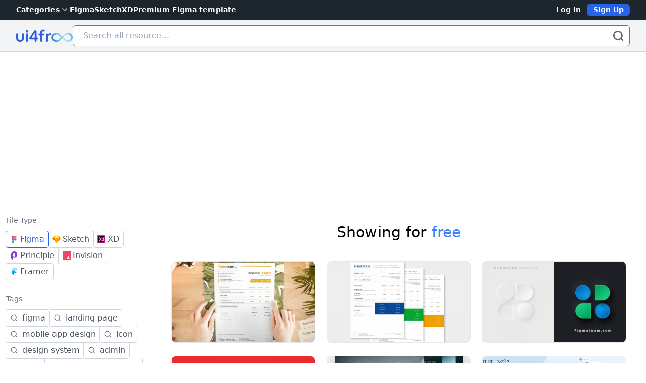

--- FILE ---
content_type: text/html; charset=UTF-8
request_url: https://ui4free.com/tags/free
body_size: 27309
content:
<!DOCTYPE html>
<html lang="en">
    <head>
        <meta charset="utf-8">
        <meta name="viewport" content="width=device-width, initial-scale=1">
        <meta name="csrf-token" content="O9LvlOnQ8HNPVyUYjH7mPCTqKy443IXpvpvcI4zC">
        
        <title>Free UI Kits - Free Download on UI4Free</title>
<meta property="og:title" content="Free UI Kits - Free Download on UI4Free">
<meta property="twitter:card" content="Free UI Kits - Free Download on UI4Free">
<meta property="twitter:title" content="Free UI Kits - Free Download on UI4Free">
<meta name="description" content="Find &amp; Download Free UI Kit Resources for Free 10K+ free UI Kit resources including ✓ Website ✓ Mobile ✓ Icons ✓ All that you need for your Creative Projects.">
<meta property="og:description" content="Find &amp; Download Free UI Kit Resources for Free 10K+ free UI Kit resources including ✓ Website ✓ Mobile ✓ Icons ✓ All that you need for your Creative Projects.">
<meta property="twitter:description" content="Find &amp; Download Free UI Kit Resources for Free 10K+ free UI Kit resources including ✓ Website ✓ Mobile ✓ Icons ✓ All that you need for your Creative Projects.">
<meta property="og:image" content="https://ui4free.com/storage/public/images/free-invoice-template_1634182997.jpg">
<meta property="twitter:image" content="https://ui4free.com/storage/public/images/free-invoice-template_1634182997.jpg">
                
        <link rel="icon" href="https://ui4free.com/favicon.ico" type="image/x-icon">
        <meta name="theme-color" content="#147BBA">
        <meta name="author" itemprop="url" content="https://ui4free.com">
        <meta property="og:type" content="website">
                        <meta property="og:url" content="https://ui4free.com/tags/free">
        <meta property="twitter:url" content="https://ui4free.com/tags/free">
        <link rel="canonical" href="https://ui4free.com/tags/free" />
             
        <!-- Fonts -->
        <link rel="preconnect" href="https://fonts.bunny.net">
        <link href="https://fonts.bunny.net/css?family=figtree:400,500,600&display=swap" rel="stylesheet" />

        <!-- Scripts -->
        <link rel="preload" as="style" href="https://ui4free.com/build/assets/app-ed0f9709.css" /><link rel="modulepreload" href="https://ui4free.com/build/assets/app-60f5163b.js" /><link rel="stylesheet" href="https://ui4free.com/build/assets/app-ed0f9709.css" /><script type="module" src="https://ui4free.com/build/assets/app-60f5163b.js"></script>    </head>
    <body class="font-sans antialiased">    
                <header class="w-full relative z-50 bg-[#1D262D] h-[40px]" x-data="{ showx: false }">
    <nav class="mx-auto flex items-center justify-between py-[7px] px-3 lg:px-8" aria-label="Global">        
        <div class="flex lg:hidden">
            <button type="button" @click="showx = !showx" :aria-expanded="showx ? 'true' : 'false'"
                class="-m-2.5 inline-flex items-center justify-center rounded-md px-1 text-white">
                <span class="sr-only">Open main menu</span>
                <svg class="h-8 w-8" fill="none" viewBox="0 0 24 24" stroke-width="1.5" stroke="currentColor"
                    aria-hidden="true">
                    <path stroke-linecap="round" stroke-linejoin="round"
                        d="M3.75 6.75h16.5M3.75 12h16.5m-16.5 5.25h16.5" />
                </svg>
            </button>
        </div>
        <div class="hidden lg:flex lg:gap-x-12">
            <div class="flex justify-center items-center">
                <div x-data="{
                    open: false,
                    toggle() {
                        if (this.open) {
                            return this.close()
                        }
                
                        this.$refs.button.focus()
                
                        this.open = true
                    },
                    close(focusAfter) {
                        if (!this.open) return
                
                        this.open = false
                
                        focusAfter && focusAfter.focus()
                    }
                }" x-on:keydown.escape.prevent.stop="close($refs.button)"
                    x-on:focusin.window="! $refs.panel.contains($event.target) && close()" x-id="['dropdown-button']"
                    class="relative">
                    <!-- Button -->
                    <button x-ref="button" x-on:click="toggle()" :aria-expanded="open"
                        :aria-controls="$id('dropdown-button')" type="button"
                        class="flex items-center gap-2 text-sm font-semibold text-white">
                        Categories

                        <!-- Heroicon: chevron-down -->
                        <svg xmlns="http://www.w3.org/2000/svg" class="h-5 w-5 text-gray-400" viewBox="0 0 20 20"
                            fill="currentColor">
                            <path fill-rule="evenodd"
                                d="M5.293 7.293a1 1 0 011.414 0L10 10.586l3.293-3.293a1 1 0 111.414 1.414l-4 4a1 1 0 01-1.414 0l-4-4a1 1 0 010-1.414z"
                                clip-rule="evenodd" />
                        </svg>
                    </button>

                    <!-- Panel -->

                    <div x-ref="panel" x-show="open" x-transition.origin.top.left
                        x-on:click.outside="close($refs.button)" :id="$id('dropdown-button')" style="display: none;"
                        class="absolute -left-8 top-full mt-3 w-screen max-w-3xl overflow-hidden rounded-md bg-white shadow-lg ring-1 ring-gray-900/5">
                        <div class="p-4 columns-3">                            
                                 
                                <div class="w-full">                       
                                                                            <div class="group relative flex items-center gap-x-2 rounded-lg py-2 text-sm leading-6">
                                            <div class="flex h-6 w-6 flex-none items-center justify-center rounded-lg bg-gray-50">                                            
                                                <svg class="h-4 w-4 text-gray-600 group-hover:text-indigo-600" xmlns="http://www.w3.org/2000/svg" fill="none" viewBox="0 0 24 24" stroke-width="1.5" stroke="currentColor" class="w-6 h-6"> <path stroke-linecap="round" stroke-linejoin="round" d="M13.5 16.875h3.375m0 0h3.375m-3.375 0V13.5m0 3.375v3.375M6 10.5h2.25a2.25 2.25 0 002.25-2.25V6a2.25 2.25 0 00-2.25-2.25H6A2.25 2.25 0 003.75 6v2.25A2.25 2.25 0 006 10.5zm0 9.75h2.25A2.25 2.25 0 0010.5 18v-2.25a2.25 2.25 0 00-2.25-2.25H6a2.25 2.25 0 00-2.25 2.25V18A2.25 2.25 0 006 20.25zm9.75-9.75H18a2.25 2.25 0 002.25-2.25V6A2.25 2.25 0 0018 3.75h-2.25A2.25 2.25 0 0013.5 6v2.25a2.25 2.25 0 002.25 2.25z" /> </svg>
                                            </div>
                                            <div class="flex-auto">
                                                <a href="https://ui4free.com/uikit" class="block font-semibold text-gray-900">
                                                    UI Kit
                                                </a>                                            
                                            </div>
                                        </div>
                                        <div class="flex flex-col pl-8">
                                                   
                                                                                                   
                                                                                                   
                                                                                                   
                                                                                                   
                                                                                                   
                                                                                                   
                                                                                                   
                                                                                                   
                                                                                                   
                                                                                                   
                                                                                                   
                                                                                                   
                                                                                                   
                                                                                                   
                                                                                                   
                                                                                               
                                        </div>
                                                                                                            </div>    
                                 
                                <div class="w-full">                       
                                                                            <div class="group relative flex items-center gap-x-2 rounded-lg py-2 text-sm leading-6">
                                            <div class="flex h-6 w-6 flex-none items-center justify-center rounded-lg bg-gray-50">                                            
                                                <svg class="h-4 w-4 text-gray-600 group-hover:text-indigo-600" xmlns="http://www.w3.org/2000/svg" fill="none" viewBox="0 0 24 24" stroke-width="1.5" stroke="currentColor" class="w-6 h-6"> <path stroke-linecap="round" stroke-linejoin="round" d="M21 7.5l-2.25-1.313M21 7.5v2.25m0-2.25l-2.25 1.313M3 7.5l2.25-1.313M3 7.5l2.25 1.313M3 7.5v2.25m9 3l2.25-1.313M12 12.75l-2.25-1.313M12 12.75V15m0 6.75l2.25-1.313M12 21.75V19.5m0 2.25l-2.25-1.313m0-16.875L12 2.25l2.25 1.313M21 14.25v2.25l-2.25 1.313m-13.5 0L3 16.5v-2.25" /> </svg>
                                            </div>
                                            <div class="flex-auto">
                                                <a href="https://ui4free.com/wireframe-kits" class="block font-semibold text-gray-900">
                                                    Wireframe Kits
                                                </a>                                            
                                            </div>
                                        </div>
                                        <div class="flex flex-col pl-8">
                                                   
                                                                                                   
                                                                                                   
                                                                                                   
                                                                                                   
                                                                                                   
                                                                                                   
                                                                                                   
                                                                                                   
                                                                                                   
                                                                                                   
                                                                                                   
                                                                                                   
                                                                                                   
                                                                                                   
                                                                                                   
                                                                                               
                                        </div>
                                                                                                            </div>    
                                 
                                <div class="w-full">                       
                                                                            <div class="group relative flex items-center gap-x-2 rounded-lg py-2 text-sm leading-6">
                                            <div class="flex h-6 w-6 flex-none items-center justify-center rounded-lg bg-gray-50">                                            
                                                <svg class="h-4 w-4 text-gray-600 group-hover:text-indigo-600" xmlns="http://www.w3.org/2000/svg" fill="none" viewBox="0 0 24 24" stroke-width="1.5" stroke="currentColor" class="w-6 h-6"> <path stroke-linecap="round" stroke-linejoin="round" d="M9 17.25v1.007a3 3 0 01-.879 2.122L7.5 21h9l-.621-.621A3 3 0 0115 18.257V17.25m6-12V15a2.25 2.25 0 01-2.25 2.25H5.25A2.25 2.25 0 013 15V5.25m18 0A2.25 2.25 0 0018.75 3H5.25A2.25 2.25 0 003 5.25m18 0V12a2.25 2.25 0 01-2.25 2.25H5.25A2.25 2.25 0 013 12V5.25" /> </svg>
                                            </div>
                                            <div class="flex-auto">
                                                <a href="https://ui4free.com/website-templates" class="block font-semibold text-gray-900">
                                                    Website Templates
                                                </a>                                            
                                            </div>
                                        </div>
                                        <div class="flex flex-col pl-8">
                                                   
                                                                                                   
                                                                                                   
                                                                                                   
                                                                                                   
                                                                                                   
                                                                                                   
                                                                                                   
                                                                                                   
                                                                                                   
                                                                                                   
                                                                                                   
                                                                                                   
                                                                                                   
                                                                                                   
                                                                                                   
                                                                                               
                                        </div>
                                                                                                            </div>    
                                 
                                <div class="w-full">                       
                                                                            <div class="group relative flex items-center gap-x-2 rounded-lg py-2 text-sm leading-6">
                                            <div class="flex h-6 w-6 flex-none items-center justify-center rounded-lg bg-gray-50">                                            
                                                <svg class="h-4 w-4 text-gray-600 group-hover:text-indigo-600" xmlns="http://www.w3.org/2000/svg" fill="none" viewBox="0 0 24 24" stroke-width="1.5" stroke="currentColor" class="w-6 h-6"> <path stroke-linecap="round" stroke-linejoin="round" d="M10.5 1.5H8.25A2.25 2.25 0 006 3.75v16.5a2.25 2.25 0 002.25 2.25h7.5A2.25 2.25 0 0018 20.25V3.75a2.25 2.25 0 00-2.25-2.25H13.5m-3 0V3h3V1.5m-3 0h3m-3 18.75h3" /> </svg>
                                            </div>
                                            <div class="flex-auto">
                                                <a href="https://ui4free.com/mobile-templates" class="block font-semibold text-gray-900">
                                                    Mobile Templates
                                                </a>                                            
                                            </div>
                                        </div>
                                        <div class="flex flex-col pl-8">
                                                   
                                                                                                   
                                                                                                   
                                                                                                   
                                                                                                   
                                                                                                   
                                                                                                   
                                                                                                   
                                                                                                   
                                                                                                   
                                                                                                   
                                                                                                   
                                                                                                   
                                                                                                   
                                                                                                   
                                                                                                   
                                                                                               
                                        </div>
                                                                                                            </div>    
                                 
                                <div class="w-full">                       
                                                                            <div class="group relative flex items-center gap-x-2 rounded-lg py-2 text-sm leading-6">
                                            <div class="flex h-6 w-6 flex-none items-center justify-center rounded-lg bg-gray-50">                                            
                                                <svg class="h-4 w-4 text-gray-600 group-hover:text-indigo-600" xmlns="http://www.w3.org/2000/svg" fill="none" viewBox="0 0 24 24" stroke-width="1.5" stroke="currentColor" class="w-6 h-6"> <path stroke-linecap="round" stroke-linejoin="round" d="M21 8.25c0-2.485-2.099-4.5-4.688-4.5-1.935 0-3.597 1.126-4.312 2.733-.715-1.607-2.377-2.733-4.313-2.733C5.1 3.75 3 5.765 3 8.25c0 7.22 9 12 9 12s9-4.78 9-12z" /> </svg>
                                            </div>
                                            <div class="flex-auto">
                                                <a href="https://ui4free.com/icons" class="block font-semibold text-gray-900">
                                                    Icons
                                                </a>                                            
                                            </div>
                                        </div>
                                        <div class="flex flex-col pl-8">
                                                   
                                                                                                   
                                                                                                   
                                                                                                   
                                                                                                   
                                                                                                   
                                                                                                   
                                                                                                   
                                                                                                   
                                                                                                   
                                                                                                   
                                                                                                   
                                                                                                   
                                                                                                   
                                                                                                   
                                                                                                   
                                                                                               
                                        </div>
                                                                                                            </div>    
                                 
                                <div class="w-full">                       
                                                                            <div class="group relative flex items-center gap-x-2 rounded-lg py-2 text-sm leading-6">
                                            <div class="flex h-6 w-6 flex-none items-center justify-center rounded-lg bg-gray-50">                                            
                                                <svg class="h-4 w-4 text-gray-600 group-hover:text-indigo-600" xmlns="http://www.w3.org/2000/svg" fill="none" viewBox="0 0 24 24" stroke-width="1.5" stroke="currentColor" class="w-6 h-6"> <path stroke-linecap="round" stroke-linejoin="round" d="M12 18v-5.25m0 0a6.01 6.01 0 001.5-.189m-1.5.189a6.01 6.01 0 01-1.5-.189m3.75 7.478a12.06 12.06 0 01-4.5 0m3.75 2.383a14.406 14.406 0 01-3 0M14.25 18v-.192c0-.983.658-1.823 1.508-2.316a7.5 7.5 0 10-7.517 0c.85.493 1.509 1.333 1.509 2.316V18" /> </svg>
                                            </div>
                                            <div class="flex-auto">
                                                <a href="https://ui4free.com/mockups" class="block font-semibold text-gray-900">
                                                    Mockups
                                                </a>                                            
                                            </div>
                                        </div>
                                        <div class="flex flex-col pl-8">
                                                   
                                                                                                   
                                                                                                   
                                                                                                   
                                                                                                   
                                                                                                   
                                                                                                   
                                                                                                   
                                                                                                   
                                                                                                   
                                                                                                   
                                                                                                   
                                                                                                   
                                                                                                   
                                                                                                   
                                                                                                   
                                                                                               
                                        </div>
                                                                                                            </div>    
                                 
                                <div class="w-full">                       
                                                                            <div class="group relative flex items-center gap-x-2 rounded-lg py-2 text-sm leading-6">
                                            <div class="flex h-6 w-6 flex-none items-center justify-center rounded-lg bg-gray-50">                                            
                                                <svg class="h-4 w-4 text-gray-600 group-hover:text-indigo-600" xmlns="http://www.w3.org/2000/svg" fill="none" viewBox="0 0 24 24" stroke-width="1.5" stroke="currentColor" class="w-6 h-6"> <path stroke-linecap="round" stroke-linejoin="round" d="M6 12L3.269 3.126A59.768 59.768 0 0121.485 12 59.77 59.77 0 013.27 20.876L5.999 12zm0 0h7.5" /> </svg>
                                            </div>
                                            <div class="flex-auto">
                                                <a href="https://ui4free.com/banner-ads" class="block font-semibold text-gray-900">
                                                    Banner Ads
                                                </a>                                            
                                            </div>
                                        </div>
                                        <div class="flex flex-col pl-8">
                                                   
                                                                                                   
                                                                                                   
                                                                                                   
                                                                                                   
                                                                                                   
                                                                                                   
                                                                                                   
                                                                                                   
                                                                                                   
                                                                                                   
                                                                                                   
                                                                                                   
                                                                                                   
                                                                                                   
                                                                                                   
                                                                                               
                                        </div>
                                                                                                            </div>    
                                 
                                <div class="w-full">                       
                                                                            <div class="group relative flex items-center gap-x-2 rounded-lg py-2 text-sm leading-6">
                                            <div class="flex h-6 w-6 flex-none items-center justify-center rounded-lg bg-gray-50">                                            
                                                <svg class="h-4 w-4 text-gray-600 group-hover:text-indigo-600" xmlns="http://www.w3.org/2000/svg" fill="none" viewBox="0 0 24 24" stroke-width="1.5" stroke="currentColor" class="w-6 h-6"> <path stroke-linecap="round" stroke-linejoin="round" d="M6.72 13.829c-.24.03-.48.062-.72.096m.72-.096a42.415 42.415 0 0110.56 0m-10.56 0L6.34 18m10.94-4.171c.24.03.48.062.72.096m-.72-.096L17.66 18m0 0l.229 2.523a1.125 1.125 0 01-1.12 1.227H7.231c-.662 0-1.18-.568-1.12-1.227L6.34 18m11.318 0h1.091A2.25 2.25 0 0021 15.75V9.456c0-1.081-.768-2.015-1.837-2.175a48.055 48.055 0 00-1.913-.247M6.34 18H5.25A2.25 2.25 0 013 15.75V9.456c0-1.081.768-2.015 1.837-2.175a48.041 48.041 0 011.913-.247m10.5 0a48.536 48.536 0 00-10.5 0m10.5 0V3.375c0-.621-.504-1.125-1.125-1.125h-8.25c-.621 0-1.125.504-1.125 1.125v3.659M18 10.5h.008v.008H18V10.5zm-3 0h.008v.008H15V10.5z" /> </svg>
                                            </div>
                                            <div class="flex-auto">
                                                <a href="https://ui4free.com/print-templates" class="block font-semibold text-gray-900">
                                                    Print Templates
                                                </a>                                            
                                            </div>
                                        </div>
                                        <div class="flex flex-col pl-8">
                                                   
                                                                                                   
                                                                                                   
                                                                                                   
                                                                                                   
                                                                                                   
                                                                                                   
                                                                                                   
                                                                                                   
                                                                                                   
                                                                                                   
                                                                                                   
                                                                                                   
                                                                                                   
                                                                                                   
                                                                                                   
                                                                                               
                                        </div>
                                                                                                            </div>    
                                 
                                <div class="w-full">                       
                                                                            <div class="group relative flex items-center gap-x-2 rounded-lg py-2 text-sm leading-6">
                                            <div class="flex h-6 w-6 flex-none items-center justify-center rounded-lg bg-gray-50">                                            
                                                <svg class="h-4 w-4 text-gray-600 group-hover:text-indigo-600" xmlns="http://www.w3.org/2000/svg" fill="none" viewBox="0 0 24 24" stroke-width="1.5" stroke="currentColor" class="w-6 h-6"> <path stroke-linecap="round" stroke-linejoin="round" d="M9.53 16.122a3 3 0 00-5.78 1.128 2.25 2.25 0 01-2.4 2.245 4.5 4.5 0 008.4-2.245c0-.399-.078-.78-.22-1.128zm0 0a15.998 15.998 0 003.388-1.62m-5.043-.025a15.994 15.994 0 011.622-3.395m3.42 3.42a15.995 15.995 0 004.764-4.648l3.876-5.814a1.151 1.151 0 00-1.597-1.597L14.146 6.32a15.996 15.996 0 00-4.649 4.763m3.42 3.42a6.776 6.776 0 00-3.42-3.42" /> </svg>
                                            </div>
                                            <div class="flex-auto">
                                                <a href="https://ui4free.com/illustrations" class="block font-semibold text-gray-900">
                                                    Illustrations
                                                </a>                                            
                                            </div>
                                        </div>
                                        <div class="flex flex-col pl-8">
                                                   
                                                                                                   
                                                                                                   
                                                                                                   
                                                                                                   
                                                                                                   
                                                                                                   
                                                                                                   
                                                                                                   
                                                                                                   
                                                                                                   
                                                                                                   
                                                                                                   
                                                                                                   
                                                                                                   
                                                                                                   
                                                                                               
                                        </div>
                                                                                                            </div>    
                                 
                                <div class="w-full">                       
                                                                            <div class="group relative flex items-center gap-x-2 rounded-lg py-2 text-sm leading-6">
                                            <div class="flex h-6 w-6 flex-none items-center justify-center rounded-lg bg-gray-50">                                            
                                                <svg class="h-4 w-4 text-gray-600 group-hover:text-indigo-600" xmlns="http://www.w3.org/2000/svg" fill="none" viewBox="0 0 24 24" stroke-width="1.5" stroke="currentColor" class="w-6 h-6"> <path stroke-linecap="round" stroke-linejoin="round" d="M21 12a9 9 0 11-18 0 9 9 0 0118 0z" /> <path stroke-linecap="round" stroke-linejoin="round" d="M15.91 11.672a.375.375 0 010 .656l-5.603 3.113a.375.375 0 01-.557-.328V8.887c0-.286.307-.466.557-.327l5.603 3.112z" /> </svg>
                                            </div>
                                            <div class="flex-auto">
                                                <a href="https://ui4free.com/game-ui" class="block font-semibold text-gray-900">
                                                    Game Ui
                                                </a>                                            
                                            </div>
                                        </div>
                                        <div class="flex flex-col pl-8">
                                                   
                                                                                                   
                                                                                                   
                                                                                                   
                                                                                                   
                                                                                                   
                                                                                                   
                                                                                                   
                                                                                                   
                                                                                                   
                                                                                                   
                                                                                                   
                                                                                                   
                                                                                                   
                                                                                                   
                                                                                                   
                                                                                               
                                        </div>
                                                                                                            </div>    
                                 
                                <div class="w-full">                       
                                                                            <div class="group relative flex items-center gap-x-2 rounded-lg py-2 text-sm leading-6">
                                            <div class="flex h-6 w-6 flex-none items-center justify-center rounded-lg bg-gray-50">                                            
                                                <svg class="h-4 w-4 text-gray-600 group-hover:text-indigo-600" xmlns="http://www.w3.org/2000/svg" fill="none" viewBox="0 0 24 24" stroke-width="1.5" stroke="currentColor" class="w-6 h-6"> <path stroke-linecap="round" stroke-linejoin="round" d="M2.25 21h19.5m-18-18v18m10.5-18v18m6-13.5V21M6.75 6.75h.75m-.75 3h.75m-.75 3h.75m3-6h.75m-.75 3h.75m-.75 3h.75M6.75 21v-3.375c0-.621.504-1.125 1.125-1.125h2.25c.621 0 1.125.504 1.125 1.125V21M3 3h12m-.75 4.5H21m-3.75 3.75h.008v.008h-.008v-.008zm0 3h.008v.008h-.008v-.008zm0 3h.008v.008h-.008v-.008z" /> </svg>
                                            </div>
                                            <div class="flex-auto">
                                                <a href="https://ui4free.com/architecture" class="block font-semibold text-gray-900">
                                                    Architecture
                                                </a>                                            
                                            </div>
                                        </div>
                                        <div class="flex flex-col pl-8">
                                                   
                                                                                                   
                                                                                                   
                                                                                                   
                                                                                                   
                                                                                                   
                                                                                                   
                                                                                                   
                                                                                                   
                                                                                                   
                                                                                                   
                                                                                                   
                                                                                                   
                                                                                                   
                                                                                                   
                                                                                                   
                                                                                               
                                        </div>
                                                                                                            </div>    
                                 
                                <div class="w-full">                       
                                                                            <div class="group relative flex items-center gap-x-2 rounded-lg py-2 text-sm leading-6">
                                            <div class="flex h-6 w-6 flex-none items-center justify-center rounded-lg bg-gray-50">                                            
                                                <svg class="h-4 w-4 text-gray-600 group-hover:text-indigo-600" xmlns="http://www.w3.org/2000/svg" fill="none" viewBox="0 0 24 24" stroke-width="1.5" stroke="currentColor" class="w-6 h-6"> <path stroke-linecap="round" stroke-linejoin="round" d="M10.5 6a7.5 7.5 0 107.5 7.5h-7.5V6z" /> <path stroke-linecap="round" stroke-linejoin="round" d="M13.5 10.5H21A7.5 7.5 0 0013.5 3v7.5z" /> </svg>
                                            </div>
                                            <div class="flex-auto">
                                                <a href="https://ui4free.com/diagram" class="block font-semibold text-gray-900">
                                                    Diagram
                                                </a>                                            
                                            </div>
                                        </div>
                                        <div class="flex flex-col pl-8">
                                                   
                                                                                                   
                                                                                                   
                                                                                                   
                                                                                                   
                                                                                                   
                                                                                                   
                                                                                                   
                                                                                                   
                                                                                                   
                                                                                                   
                                                                                                   
                                                                                                   
                                                                                                   
                                                                                                   
                                                                                                   
                                                                                               
                                        </div>
                                                                                                            </div>    
                                 
                                <div class="w-full">                       
                                                                            <div class="group relative flex items-center gap-x-2 rounded-lg py-2 text-sm leading-6">
                                            <div class="flex h-6 w-6 flex-none items-center justify-center rounded-lg bg-gray-50">                                            
                                                <svg class="h-4 w-4 text-gray-600 group-hover:text-indigo-600" xmlns="http://www.w3.org/2000/svg" fill="none" viewBox="0 0 24 24" stroke-width="1.5" stroke="currentColor" class="w-6 h-6"> <path stroke-linecap="round" stroke-linejoin="round" d="M9.594 3.94c.09-.542.56-.94 1.11-.94h2.593c.55 0 1.02.398 1.11.94l.213 1.281c.063.374.313.686.645.87.074.04.147.083.22.127.324.196.72.257 1.075.124l1.217-.456a1.125 1.125 0 011.37.49l1.296 2.247a1.125 1.125 0 01-.26 1.431l-1.003.827c-.293.24-.438.613-.431.992a6.759 6.759 0 010 .255c-.007.378.138.75.43.99l1.005.828c.424.35.534.954.26 1.43l-1.298 2.247a1.125 1.125 0 01-1.369.491l-1.217-.456c-.355-.133-.75-.072-1.076.124a6.57 6.57 0 01-.22.128c-.331.183-.581.495-.644.869l-.213 1.28c-.09.543-.56.941-1.11.941h-2.594c-.55 0-1.02-.398-1.11-.94l-.213-1.281c-.062-.374-.312-.686-.644-.87a6.52 6.52 0 01-.22-.127c-.325-.196-.72-.257-1.076-.124l-1.217.456a1.125 1.125 0 01-1.369-.49l-1.297-2.247a1.125 1.125 0 01.26-1.431l1.004-.827c.292-.24.437-.613.43-.992a6.932 6.932 0 010-.255c.007-.378-.138-.75-.43-.99l-1.004-.828a1.125 1.125 0 01-.26-1.43l1.297-2.247a1.125 1.125 0 011.37-.491l1.216.456c.356.133.751.072 1.076-.124.072-.044.146-.087.22-.128.332-.183.582-.495.644-.869l.214-1.281z" /> <path stroke-linecap="round" stroke-linejoin="round" d="M15 12a3 3 0 11-6 0 3 3 0 016 0z" /> </svg>
                                            </div>
                                            <div class="flex-auto">
                                                <a href="https://ui4free.com/design-system" class="block font-semibold text-gray-900">
                                                    Design system
                                                </a>                                            
                                            </div>
                                        </div>
                                        <div class="flex flex-col pl-8">
                                                   
                                                                                                   
                                                                                                   
                                                                                                   
                                                                                                   
                                                                                                   
                                                                                                   
                                                                                                   
                                                                                                   
                                                                                                   
                                                                                                   
                                                                                                   
                                                                                                   
                                                                                                   
                                                                                                   
                                                                                                   
                                                                                               
                                        </div>
                                                                                                            </div>    
                                 
                                <div class="w-full">                       
                                                                            <div class="group relative flex items-center gap-x-2 rounded-lg py-2 text-sm leading-6">
                                            <div class="flex h-6 w-6 flex-none items-center justify-center rounded-lg bg-gray-50">                                            
                                                <svg class="h-4 w-4 text-gray-600 group-hover:text-indigo-600" xmlns="http://www.w3.org/2000/svg" fill="none" viewBox="0 0 24 24" stroke-width="1.5" stroke="currentColor" class="w-6 h-6"> <path stroke-linecap="round" stroke-linejoin="round" d="M20.25 8.511c.884.284 1.5 1.128 1.5 2.097v4.286c0 1.136-.847 2.1-1.98 2.193-.34.027-.68.052-1.02.072v3.091l-3-3c-1.354 0-2.694-.055-4.02-.163a2.115 2.115 0 01-.825-.242m9.345-8.334a2.126 2.126 0 00-.476-.095 48.64 48.64 0 00-8.048 0c-1.131.094-1.976 1.057-1.976 2.192v4.286c0 .837.46 1.58 1.155 1.951m9.345-8.334V6.637c0-1.621-1.152-3.026-2.76-3.235A48.455 48.455 0 0011.25 3c-2.115 0-4.198.137-6.24.402-1.608.209-2.76 1.614-2.76 3.235v6.226c0 1.621 1.152 3.026 2.76 3.235.577.075 1.157.14 1.74.194V21l4.155-4.155" /> </svg>
                                            </div>
                                            <div class="flex-auto">
                                                <a href="https://ui4free.com/figjam" class="block font-semibold text-gray-900">
                                                    FigJam
                                                </a>                                            
                                            </div>
                                        </div>
                                        <div class="flex flex-col pl-8">
                                                   
                                                                                                   
                                                                                                   
                                                                                                   
                                                                                                   
                                                                                                   
                                                                                                   
                                                                                                   
                                                                                                   
                                                                                                   
                                                                                                   
                                                                                                   
                                                                                                   
                                                                                                   
                                                                                                   
                                                                                                   
                                                                                               
                                        </div>
                                                                                                            </div>    
                                 
                                <div class="w-full">                       
                                                                            <div class="group relative flex items-center gap-x-2 rounded-lg py-2 text-sm leading-6">
                                            <div class="flex h-6 w-6 flex-none items-center justify-center rounded-lg bg-gray-50">                                            
                                                <svg class="h-4 w-4 text-gray-600 group-hover:text-indigo-600" xmlns="http://www.w3.org/2000/svg" fill="none" viewBox="0 0 24 24" stroke-width="1.5" stroke="currentColor" class="w-6 h-6"> <path stroke-linecap="round" stroke-linejoin="round" d="M3.75 3v11.25A2.25 2.25 0 006 16.5h2.25M3.75 3h-1.5m1.5 0h16.5m0 0h1.5m-1.5 0v11.25A2.25 2.25 0 0118 16.5h-2.25m-7.5 0h7.5m-7.5 0l-1 3m8.5-3l1 3m0 0l.5 1.5m-.5-1.5h-9.5m0 0l-.5 1.5m.75-9l3-3 2.148 2.148A12.061 12.061 0 0116.5 7.605" /> </svg>
                                            </div>
                                            <div class="flex-auto">
                                                <a href="https://ui4free.com/presentation" class="block font-semibold text-gray-900">
                                                    Presentation
                                                </a>                                            
                                            </div>
                                        </div>
                                        <div class="flex flex-col pl-8">
                                                   
                                                                                                   
                                                                                                   
                                                                                                   
                                                                                                   
                                                                                                   
                                                                                                   
                                                                                                   
                                                                                                   
                                                                                                   
                                                                                                   
                                                                                                   
                                                                                                   
                                                                                                   
                                                                                                   
                                                                                                   
                                                                                               
                                        </div>
                                                                                                            </div>    
                                 
                                <div class="w-full">                       
                                                                            <div class="group relative flex items-center gap-x-2 rounded-lg py-2 text-sm leading-6">
                                            <div class="flex h-6 w-6 flex-none items-center justify-center rounded-lg bg-gray-50">                                            
                                                <svg class="h-4 w-4 text-gray-600 group-hover:text-indigo-600" xmlns="http://www.w3.org/2000/svg" fill="none" viewBox="0 0 24 24" stroke-width="1.5" stroke="currentColor" class="w-6 h-6"> <path stroke-linecap="round" stroke-linejoin="round" d="M4.26 10.147a60.436 60.436 0 00-.491 6.347A48.627 48.627 0 0112 20.904a48.627 48.627 0 018.232-4.41 60.46 60.46 0 00-.491-6.347m-15.482 0a50.57 50.57 0 00-2.658-.813A59.905 59.905 0 0112 3.493a59.902 59.902 0 0110.399 5.84c-.896.248-1.783.52-2.658.814m-15.482 0A50.697 50.697 0 0112 13.489a50.702 50.702 0 017.74-3.342M6.75 15a.75.75 0 100-1.5.75.75 0 000 1.5zm0 0v-3.675A55.378 55.378 0 0112 8.443m-7.007 11.55A5.981 5.981 0 006.75 15.75v-1.5" /> </svg>
                                            </div>
                                            <div class="flex-auto">
                                                <a href="https://ui4free.com/learning" class="block font-semibold text-gray-900">
                                                    Learning
                                                </a>                                            
                                            </div>
                                        </div>
                                        <div class="flex flex-col pl-8">
                                                   
                                                                                                   
                                                                                                   
                                                                                                   
                                                                                                   
                                                                                                   
                                                                                                   
                                                                                                   
                                                                                                   
                                                                                                   
                                                                                                   
                                                                                                   
                                                                                                   
                                                                                                   
                                                                                                   
                                                                                                   
                                                                                               
                                        </div>
                                                                                                            </div>    
                                                        
                        </div>
                    </div>
                </div>
            </div>

            <a href="https://ui4free.com/figma-uikit" class="text-sm font-semibold leading-6 text-white">Figma</a>
            <a href="https://ui4free.com/sketch-uikit" class="text-sm font-semibold leading-6 text-white">Sketch</a>
            <a href="https://ui4free.com/xd-uikit" class="text-sm font-semibold leading-6 text-white">XD</a>
            <a href="https://www.figma.com/@mrdat" class="text-sm font-semibold leading-6 text-white" rel="nofollow">Premium Figma template</a>
        </div>
        <div class="lg:flex lg:flex-1 lg:justify-end">
                            <a href="https://ui4free.com/login" class="text-sm font-semibold leading-6 text-white py-[0.03rem] px-3">Log in</a>
                <a href="https://ui4free.com/register"
                    class="text-sm font-semibold leading-6 bg-blue-600 border-cyan-800 text-gray-50 py-[0.3rem] md:py-[0.03rem] px-3 rounded-lg">Sign
                    Up</a>
                    </div>
    </nav>    
    <div role="dialog" aria-modal="true" class="hidden" :class="{ 'hidden': ! showx }">
        <div class="fixed inset-0 z-10"></div>
        <div focus="true"
            class="fixed inset-y-0 right-0 z-10 w-full overflow-y-auto bg-white px-6 py-6 sm:max-w-sm sm:ring-1 sm:ring-gray-900/10">
            <div class="flex items-center justify-between">
                <a href="#" class="-m-1.5 p-1.5">
                    <span class="sr-only">Ui4free</span>
                    <svg class="w-28" width="145" height="32" viewBox="0 0 145 32" fill="none" xmlns="http://www.w3.org/2000/svg">
    <path fill-rule="evenodd" clip-rule="evenodd" d="M133.084 31.743C129.941 31.743 127.082 30.5683 124.953 28.6488L124.953 28.6606L118.004 22.1229L111.054 28.6606L111.054 28.6488C108.924 30.5683 106.066 31.7431 102.923 31.7431C96.3419 31.7431 91.0068 26.5921 91.0068 20.238C91.0068 13.884 96.3419 8.73297 102.923 8.73297C106.022 8.73297 108.844 9.87502 110.964 11.747V11.7161L118.003 18.4473L125.043 11.7161V11.7468C127.163 9.87494 129.985 8.73291 133.084 8.73291C139.665 8.73291 145 13.8839 145 20.238C145 26.592 139.665 31.743 133.084 31.743ZM132.274 28.0914C130.129 28.0914 128.178 27.2896 126.724 25.9794L126.724 25.9873L120.658 20.2803L126.786 14.4208V14.4416C128.233 13.1639 130.159 12.3844 132.274 12.3844C136.767 12.3844 140.408 15.9006 140.408 20.2379C140.408 24.5753 136.767 28.0914 132.274 28.0914ZM103.733 28.0915C105.878 28.0915 107.829 27.2895 109.283 25.9792L109.283 25.9873L115.35 20.2803L109.221 14.4208V14.442C107.775 13.1641 105.848 12.3845 103.733 12.3845C99.2403 12.3845 95.5985 15.9006 95.5985 20.238C95.5985 24.5753 99.2403 28.0915 103.733 28.0915Z" fill="url(#paint0_linear_51_402)"/>
    <path d="M15.1835 12.0967C15.1835 11.4282 15.3984 10.8791 15.8281 10.4494C16.3056 9.97195 16.9024 9.73321 17.6186 9.73321C18.2871 9.73321 18.8601 9.97195 19.3375 10.4494C19.815 10.8791 20.0537 11.4282 20.0537 12.0967V22.1952C20.0537 24.3438 19.5763 26.1104 18.6213 27.4951C17.6664 28.8797 16.425 29.9063 14.8971 30.5748C13.3692 31.2432 11.7458 31.5774 10.0269 31.5774C8.30797 31.5774 6.68458 31.2432 5.15667 30.5748C3.62877 29.9063 2.38735 28.8797 1.43241 27.4951C0.47747 26.1104 0 24.3438 0 22.1952V12.0967C0 11.4282 0.214861 10.8791 0.644584 10.4494C1.12205 9.97195 1.71889 9.73321 2.4351 9.73321C3.10355 9.73321 3.67652 9.97195 4.15399 10.4494C4.63146 10.8791 4.87019 11.4282 4.87019 12.0967V22.1952C4.87019 23.9618 5.39541 25.2271 6.44584 25.9911C7.49627 26.755 8.68995 27.137 10.0269 27.137C11.4115 27.137 12.6052 26.755 13.6079 25.9911C14.6583 25.2271 15.1835 23.9618 15.1835 22.1952V12.0967Z" fill="#fff"/>
    <path d="M27.904 31.5774C27.2833 31.5774 26.7103 31.3865 26.1851 31.0045C25.7076 30.6225 25.4689 30.0734 25.4689 29.3572V12.1683C25.4689 11.3566 25.7076 10.7598 26.1851 10.3778C26.7103 9.94807 27.2833 9.73321 27.904 9.73321C28.5247 9.73321 29.0738 9.94807 29.5513 10.3778C30.0765 10.7598 30.3391 11.3566 30.3391 12.1683V29.3572C30.3391 30.0734 30.0765 30.6225 29.5513 31.0045C29.0738 31.3865 28.5247 31.5774 27.904 31.5774ZM27.9756 7.66409C27.0684 7.66409 26.2806 7.37761 25.6121 6.80465C24.9914 6.18393 24.6811 5.44386 24.6811 4.58441C24.6811 3.77271 24.9914 3.08038 25.6121 2.50742C26.2806 1.88671 27.0684 1.57635 27.9756 1.57635C28.8351 1.57635 29.5751 1.88671 30.1959 2.50742C30.8166 3.08038 31.1269 3.77271 31.1269 4.58441C31.1269 5.44386 30.8166 6.18393 30.1959 6.80465C29.5751 7.37761 28.8351 7.66409 27.9756 7.66409Z" fill="#fff"/>
    <path d="M49.9911 31.9356C49.2749 31.9356 48.678 31.6968 48.2006 31.2193C47.7708 30.7896 47.556 30.2405 47.556 29.5721V26.4924C47.556 25.7762 47.1979 25.4181 46.4817 25.4181H36.3116C35.6431 25.4181 35.0224 25.1555 34.4494 24.6303C33.9242 24.0573 33.6616 23.4127 33.6616 22.6965C33.6616 22.4578 33.6855 22.219 33.7332 21.9803C33.781 21.6938 33.9003 21.4312 34.0913 21.1925L46.1952 3.21575C46.9591 2.30856 47.9141 1.85496 49.06 1.85496C49.9195 1.85496 50.6834 2.0937 51.3519 2.57117C52.0203 3.04864 52.3784 3.69322 52.4262 4.50492V19.6885C52.4262 20.4047 52.7843 20.7628 53.5005 20.7628H54.2883C54.9568 20.7628 55.5058 21.0015 55.9356 21.479C56.3653 21.9087 56.5802 22.4339 56.5802 23.0546C56.5802 23.6753 56.3414 24.2244 55.864 24.7019C55.4342 25.1794 54.8851 25.4181 54.2167 25.4181H53.5005C52.7843 25.4181 52.4262 25.7762 52.4262 26.4924V29.5721C52.4262 30.2405 52.1874 30.7896 51.71 31.2193C51.2802 31.6968 50.7073 31.9356 49.9911 31.9356ZM40.5372 20.7628H46.6249C47.3411 20.7628 47.6992 20.4047 47.6992 19.6885V9.44673C47.6992 9.06476 47.5799 8.87377 47.3411 8.87377C47.1501 8.87377 46.983 8.99314 46.8398 9.23187L40.1075 19.9033C40.012 20.0943 39.9642 20.2375 39.9642 20.333C39.9642 20.6195 40.1552 20.7628 40.5372 20.7628Z" fill="#fff"/>
    <path d="M64.2491 31.5774C63.5329 31.5774 62.96 31.3626 62.5303 30.9329C62.1005 30.5031 61.8857 29.9541 61.8857 29.2856V15.6061C61.8857 15.1286 61.6469 14.8899 61.1695 14.8899H59.5222C58.9015 14.8899 58.3763 14.6989 57.9465 14.3169C57.5168 13.8872 57.302 13.362 57.302 12.7413C57.302 12.0728 57.5168 11.5237 57.9465 11.094C58.3763 10.6643 58.9015 10.4494 59.5222 10.4494H61.1695C61.6469 10.4494 61.8857 10.2107 61.8857 9.73321V7.87108C61.8857 5.48373 62.5064 3.59773 63.7478 2.21307C65.037 0.780658 66.8514 0.0644531 69.191 0.0644531C69.7162 0.0644531 70.2414 0.136073 70.7666 0.279314C71.3396 0.374808 71.7693 0.470302 72.0558 0.565796C72.963 0.900025 73.4166 1.56848 73.4166 2.57117C73.4166 3.33512 73.1778 3.93196 72.7004 4.36168C72.2706 4.74366 71.7454 4.93464 71.1247 4.93464C70.7905 4.93464 70.4801 4.8869 70.1936 4.7914C69.9072 4.69591 69.5013 4.64816 68.9761 4.64816C68.1644 4.64816 67.5914 4.93464 67.2572 5.50761C66.923 6.08057 66.7559 6.91614 66.7559 8.01432V9.73321C66.7559 10.2107 66.9946 10.4494 67.4721 10.4494H70.5517C71.1247 10.4494 71.626 10.6643 72.0558 11.094C72.4855 11.5237 72.7004 12.0728 72.7004 12.7413C72.7004 13.362 72.4855 13.8872 72.0558 14.3169C71.6738 14.6989 71.1486 14.8899 70.4801 14.8899H67.4721C66.9946 14.8899 66.7559 15.1286 66.7559 15.6061V29.2856C66.7559 29.9541 66.5171 30.5031 66.0397 30.9329C65.5622 31.3626 64.9653 31.5774 64.2491 31.5774Z" fill="#fff"/>
    <path d="M81.5348 20.2614V29.3572C81.5348 30.0734 81.2722 30.6225 80.747 31.0045C80.2696 31.3865 79.7205 31.5774 79.0998 31.5774C78.479 31.5774 77.9061 31.3865 77.3809 31.0045C76.9034 30.6225 76.6647 30.0734 76.6647 29.3572V12.5264C76.6647 11.7147 76.9034 11.1179 77.3809 10.7359C77.9061 10.3062 78.479 10.0913 79.0998 10.0913C79.7205 10.0913 80.2696 10.3062 80.747 10.7359C81.2722 11.1179 81.5348 11.7147 81.5348 12.5264V12.8129C82.2033 11.9057 83.0628 11.1656 84.1132 10.5927C85.2114 10.0197 86.3573 9.73321 87.551 9.73321C88.1239 9.73321 88.6969 9.80483 89.2699 9.94807C89.8428 10.0913 90.2726 10.3778 90.559 10.8075C90.8455 11.2372 90.9888 11.7147 90.9888 12.2399C90.9888 12.8606 90.7739 13.4336 90.3442 13.9588C89.9622 14.4363 89.3892 14.675 88.6253 14.675C88.291 14.675 87.9329 14.6273 87.551 14.5318C87.2167 14.4363 86.787 14.3885 86.2618 14.3885C84.8771 14.3885 83.7312 14.9138 82.824 15.9642C81.9646 17.0146 81.5348 18.447 81.5348 20.2614Z" fill="#fff"/>
    <defs>
    <linearGradient id="paint0_linear_51_402" x1="89.458" y1="30.5484" x2="143.158" y2="11.6726" gradientUnits="userSpaceOnUse">
    <stop stop-color="#fff"/>
    <stop offset="0.330952" stop-color="#fff"/>
    <stop offset="0.675193" stop-color="#fff"/>
    <stop offset="1" stop-color="#fff"/>
    </linearGradient>
    </defs>
</svg>                </a>
                <button type="button" class="-m-2.5 rounded-md p-2.5 text-gray-700" @click="showx = !showx">
                    <span class="sr-only">Close menu</span>
                    <svg class="h-6 w-6" fill="none" viewBox="0 0 24 24" stroke-width="1.5"
                        stroke="currentColor" aria-hidden="true">
                        <path stroke-linecap="round" stroke-linejoin="round" d="M6 18L18 6M6 6l12 12" />
                    </svg>
                </button>
            </div>
            <div class="mt-6 flow-root">
                <div class="divide-y">
                    <div class="space-y-2 py-6">
                        <div class="-mx-3">
                            <button type="button"
                                class="flex w-full items-center justify-between rounded-lg py-2 pl-3 pr-3.5 text-sm font-semibold leading-7 hover:bg-gray-50 text-gray-800"
                                aria-controls="disclosure-1" aria-expanded="false">
                                Categories
                                <svg class="h-5 w-5 flex-none" viewBox="0 0 20 20" fill="currentColor"
                                    aria-hidden="true">
                                    <path fill-rule="evenodd"
                                        d="M5.23 7.21a.75.75 0 011.06.02L10 11.168l3.71-3.938a.75.75 0 111.08 1.04l-4.25 4.5a.75.75 0 01-1.08 0l-4.25-4.5a.75.75 0 01.02-1.06z"
                                        clip-rule="evenodd" />
                                </svg>
                            </button>
                            <div class="mt-2 space-y-2" id="disclosure-1">
                                     
                                    <div class="group relative flex items-center gap-x-2 rounded-lg py-1 text-sm leading-6">
                                        <div class="flex h-6 w-6 flex-none items-center justify-center rounded-lg bg-gray-50">                                            
                                            <svg class="h-4 w-4 text-gray-600 group-hover:text-indigo-600" xmlns="http://www.w3.org/2000/svg" fill="none" viewBox="0 0 24 24" stroke-width="1.5" stroke="currentColor" class="w-6 h-6"> <path stroke-linecap="round" stroke-linejoin="round" d="M13.5 16.875h3.375m0 0h3.375m-3.375 0V13.5m0 3.375v3.375M6 10.5h2.25a2.25 2.25 0 002.25-2.25V6a2.25 2.25 0 00-2.25-2.25H6A2.25 2.25 0 003.75 6v2.25A2.25 2.25 0 006 10.5zm0 9.75h2.25A2.25 2.25 0 0010.5 18v-2.25a2.25 2.25 0 00-2.25-2.25H6a2.25 2.25 0 00-2.25 2.25V18A2.25 2.25 0 006 20.25zm9.75-9.75H18a2.25 2.25 0 002.25-2.25V6A2.25 2.25 0 0018 3.75h-2.25A2.25 2.25 0 0013.5 6v2.25a2.25 2.25 0 002.25 2.25z" /> </svg>
                                        </div>
                                        <div class="flex-auto">
                                            <a href="https://ui4free.com/uikit" class="block rounded-lg py-1 pl-6 pr-3 text-sm font-semibold leading-7 text-gray-900 hover:bg-gray-50">
                                                UI Kit
                                            </a>                                            
                                        </div>
                                    </div>
                                                                         
                                    <div class="group relative flex items-center gap-x-2 rounded-lg py-1 text-sm leading-6">
                                        <div class="flex h-6 w-6 flex-none items-center justify-center rounded-lg bg-gray-50">                                            
                                            <svg class="h-4 w-4 text-gray-600 group-hover:text-indigo-600" xmlns="http://www.w3.org/2000/svg" fill="none" viewBox="0 0 24 24" stroke-width="1.5" stroke="currentColor" class="w-6 h-6"> <path stroke-linecap="round" stroke-linejoin="round" d="M21 7.5l-2.25-1.313M21 7.5v2.25m0-2.25l-2.25 1.313M3 7.5l2.25-1.313M3 7.5l2.25 1.313M3 7.5v2.25m9 3l2.25-1.313M12 12.75l-2.25-1.313M12 12.75V15m0 6.75l2.25-1.313M12 21.75V19.5m0 2.25l-2.25-1.313m0-16.875L12 2.25l2.25 1.313M21 14.25v2.25l-2.25 1.313m-13.5 0L3 16.5v-2.25" /> </svg>
                                        </div>
                                        <div class="flex-auto">
                                            <a href="https://ui4free.com/wireframe-kits" class="block rounded-lg py-1 pl-6 pr-3 text-sm font-semibold leading-7 text-gray-900 hover:bg-gray-50">
                                                Wireframe Kits
                                            </a>                                            
                                        </div>
                                    </div>
                                                                         
                                    <div class="group relative flex items-center gap-x-2 rounded-lg py-1 text-sm leading-6">
                                        <div class="flex h-6 w-6 flex-none items-center justify-center rounded-lg bg-gray-50">                                            
                                            <svg class="h-4 w-4 text-gray-600 group-hover:text-indigo-600" xmlns="http://www.w3.org/2000/svg" fill="none" viewBox="0 0 24 24" stroke-width="1.5" stroke="currentColor" class="w-6 h-6"> <path stroke-linecap="round" stroke-linejoin="round" d="M9 17.25v1.007a3 3 0 01-.879 2.122L7.5 21h9l-.621-.621A3 3 0 0115 18.257V17.25m6-12V15a2.25 2.25 0 01-2.25 2.25H5.25A2.25 2.25 0 013 15V5.25m18 0A2.25 2.25 0 0018.75 3H5.25A2.25 2.25 0 003 5.25m18 0V12a2.25 2.25 0 01-2.25 2.25H5.25A2.25 2.25 0 013 12V5.25" /> </svg>
                                        </div>
                                        <div class="flex-auto">
                                            <a href="https://ui4free.com/website-templates" class="block rounded-lg py-1 pl-6 pr-3 text-sm font-semibold leading-7 text-gray-900 hover:bg-gray-50">
                                                Website Templates
                                            </a>                                            
                                        </div>
                                    </div>
                                                                         
                                    <div class="group relative flex items-center gap-x-2 rounded-lg py-1 text-sm leading-6">
                                        <div class="flex h-6 w-6 flex-none items-center justify-center rounded-lg bg-gray-50">                                            
                                            <svg class="h-4 w-4 text-gray-600 group-hover:text-indigo-600" xmlns="http://www.w3.org/2000/svg" fill="none" viewBox="0 0 24 24" stroke-width="1.5" stroke="currentColor" class="w-6 h-6"> <path stroke-linecap="round" stroke-linejoin="round" d="M10.5 1.5H8.25A2.25 2.25 0 006 3.75v16.5a2.25 2.25 0 002.25 2.25h7.5A2.25 2.25 0 0018 20.25V3.75a2.25 2.25 0 00-2.25-2.25H13.5m-3 0V3h3V1.5m-3 0h3m-3 18.75h3" /> </svg>
                                        </div>
                                        <div class="flex-auto">
                                            <a href="https://ui4free.com/mobile-templates" class="block rounded-lg py-1 pl-6 pr-3 text-sm font-semibold leading-7 text-gray-900 hover:bg-gray-50">
                                                Mobile Templates
                                            </a>                                            
                                        </div>
                                    </div>
                                                                         
                                    <div class="group relative flex items-center gap-x-2 rounded-lg py-1 text-sm leading-6">
                                        <div class="flex h-6 w-6 flex-none items-center justify-center rounded-lg bg-gray-50">                                            
                                            <svg class="h-4 w-4 text-gray-600 group-hover:text-indigo-600" xmlns="http://www.w3.org/2000/svg" fill="none" viewBox="0 0 24 24" stroke-width="1.5" stroke="currentColor" class="w-6 h-6"> <path stroke-linecap="round" stroke-linejoin="round" d="M21 8.25c0-2.485-2.099-4.5-4.688-4.5-1.935 0-3.597 1.126-4.312 2.733-.715-1.607-2.377-2.733-4.313-2.733C5.1 3.75 3 5.765 3 8.25c0 7.22 9 12 9 12s9-4.78 9-12z" /> </svg>
                                        </div>
                                        <div class="flex-auto">
                                            <a href="https://ui4free.com/icons" class="block rounded-lg py-1 pl-6 pr-3 text-sm font-semibold leading-7 text-gray-900 hover:bg-gray-50">
                                                Icons
                                            </a>                                            
                                        </div>
                                    </div>
                                                                         
                                    <div class="group relative flex items-center gap-x-2 rounded-lg py-1 text-sm leading-6">
                                        <div class="flex h-6 w-6 flex-none items-center justify-center rounded-lg bg-gray-50">                                            
                                            <svg class="h-4 w-4 text-gray-600 group-hover:text-indigo-600" xmlns="http://www.w3.org/2000/svg" fill="none" viewBox="0 0 24 24" stroke-width="1.5" stroke="currentColor" class="w-6 h-6"> <path stroke-linecap="round" stroke-linejoin="round" d="M12 18v-5.25m0 0a6.01 6.01 0 001.5-.189m-1.5.189a6.01 6.01 0 01-1.5-.189m3.75 7.478a12.06 12.06 0 01-4.5 0m3.75 2.383a14.406 14.406 0 01-3 0M14.25 18v-.192c0-.983.658-1.823 1.508-2.316a7.5 7.5 0 10-7.517 0c.85.493 1.509 1.333 1.509 2.316V18" /> </svg>
                                        </div>
                                        <div class="flex-auto">
                                            <a href="https://ui4free.com/mockups" class="block rounded-lg py-1 pl-6 pr-3 text-sm font-semibold leading-7 text-gray-900 hover:bg-gray-50">
                                                Mockups
                                            </a>                                            
                                        </div>
                                    </div>
                                                                         
                                    <div class="group relative flex items-center gap-x-2 rounded-lg py-1 text-sm leading-6">
                                        <div class="flex h-6 w-6 flex-none items-center justify-center rounded-lg bg-gray-50">                                            
                                            <svg class="h-4 w-4 text-gray-600 group-hover:text-indigo-600" xmlns="http://www.w3.org/2000/svg" fill="none" viewBox="0 0 24 24" stroke-width="1.5" stroke="currentColor" class="w-6 h-6"> <path stroke-linecap="round" stroke-linejoin="round" d="M6 12L3.269 3.126A59.768 59.768 0 0121.485 12 59.77 59.77 0 013.27 20.876L5.999 12zm0 0h7.5" /> </svg>
                                        </div>
                                        <div class="flex-auto">
                                            <a href="https://ui4free.com/banner-ads" class="block rounded-lg py-1 pl-6 pr-3 text-sm font-semibold leading-7 text-gray-900 hover:bg-gray-50">
                                                Banner Ads
                                            </a>                                            
                                        </div>
                                    </div>
                                                                         
                                    <div class="group relative flex items-center gap-x-2 rounded-lg py-1 text-sm leading-6">
                                        <div class="flex h-6 w-6 flex-none items-center justify-center rounded-lg bg-gray-50">                                            
                                            <svg class="h-4 w-4 text-gray-600 group-hover:text-indigo-600" xmlns="http://www.w3.org/2000/svg" fill="none" viewBox="0 0 24 24" stroke-width="1.5" stroke="currentColor" class="w-6 h-6"> <path stroke-linecap="round" stroke-linejoin="round" d="M6.72 13.829c-.24.03-.48.062-.72.096m.72-.096a42.415 42.415 0 0110.56 0m-10.56 0L6.34 18m10.94-4.171c.24.03.48.062.72.096m-.72-.096L17.66 18m0 0l.229 2.523a1.125 1.125 0 01-1.12 1.227H7.231c-.662 0-1.18-.568-1.12-1.227L6.34 18m11.318 0h1.091A2.25 2.25 0 0021 15.75V9.456c0-1.081-.768-2.015-1.837-2.175a48.055 48.055 0 00-1.913-.247M6.34 18H5.25A2.25 2.25 0 013 15.75V9.456c0-1.081.768-2.015 1.837-2.175a48.041 48.041 0 011.913-.247m10.5 0a48.536 48.536 0 00-10.5 0m10.5 0V3.375c0-.621-.504-1.125-1.125-1.125h-8.25c-.621 0-1.125.504-1.125 1.125v3.659M18 10.5h.008v.008H18V10.5zm-3 0h.008v.008H15V10.5z" /> </svg>
                                        </div>
                                        <div class="flex-auto">
                                            <a href="https://ui4free.com/print-templates" class="block rounded-lg py-1 pl-6 pr-3 text-sm font-semibold leading-7 text-gray-900 hover:bg-gray-50">
                                                Print Templates
                                            </a>                                            
                                        </div>
                                    </div>
                                                                         
                                    <div class="group relative flex items-center gap-x-2 rounded-lg py-1 text-sm leading-6">
                                        <div class="flex h-6 w-6 flex-none items-center justify-center rounded-lg bg-gray-50">                                            
                                            <svg class="h-4 w-4 text-gray-600 group-hover:text-indigo-600" xmlns="http://www.w3.org/2000/svg" fill="none" viewBox="0 0 24 24" stroke-width="1.5" stroke="currentColor" class="w-6 h-6"> <path stroke-linecap="round" stroke-linejoin="round" d="M9.53 16.122a3 3 0 00-5.78 1.128 2.25 2.25 0 01-2.4 2.245 4.5 4.5 0 008.4-2.245c0-.399-.078-.78-.22-1.128zm0 0a15.998 15.998 0 003.388-1.62m-5.043-.025a15.994 15.994 0 011.622-3.395m3.42 3.42a15.995 15.995 0 004.764-4.648l3.876-5.814a1.151 1.151 0 00-1.597-1.597L14.146 6.32a15.996 15.996 0 00-4.649 4.763m3.42 3.42a6.776 6.776 0 00-3.42-3.42" /> </svg>
                                        </div>
                                        <div class="flex-auto">
                                            <a href="https://ui4free.com/illustrations" class="block rounded-lg py-1 pl-6 pr-3 text-sm font-semibold leading-7 text-gray-900 hover:bg-gray-50">
                                                Illustrations
                                            </a>                                            
                                        </div>
                                    </div>
                                                                         
                                    <div class="group relative flex items-center gap-x-2 rounded-lg py-1 text-sm leading-6">
                                        <div class="flex h-6 w-6 flex-none items-center justify-center rounded-lg bg-gray-50">                                            
                                            <svg class="h-4 w-4 text-gray-600 group-hover:text-indigo-600" xmlns="http://www.w3.org/2000/svg" fill="none" viewBox="0 0 24 24" stroke-width="1.5" stroke="currentColor" class="w-6 h-6"> <path stroke-linecap="round" stroke-linejoin="round" d="M21 12a9 9 0 11-18 0 9 9 0 0118 0z" /> <path stroke-linecap="round" stroke-linejoin="round" d="M15.91 11.672a.375.375 0 010 .656l-5.603 3.113a.375.375 0 01-.557-.328V8.887c0-.286.307-.466.557-.327l5.603 3.112z" /> </svg>
                                        </div>
                                        <div class="flex-auto">
                                            <a href="https://ui4free.com/game-ui" class="block rounded-lg py-1 pl-6 pr-3 text-sm font-semibold leading-7 text-gray-900 hover:bg-gray-50">
                                                Game Ui
                                            </a>                                            
                                        </div>
                                    </div>
                                                                         
                                    <div class="group relative flex items-center gap-x-2 rounded-lg py-1 text-sm leading-6">
                                        <div class="flex h-6 w-6 flex-none items-center justify-center rounded-lg bg-gray-50">                                            
                                            <svg class="h-4 w-4 text-gray-600 group-hover:text-indigo-600" xmlns="http://www.w3.org/2000/svg" fill="none" viewBox="0 0 24 24" stroke-width="1.5" stroke="currentColor" class="w-6 h-6"> <path stroke-linecap="round" stroke-linejoin="round" d="M2.25 21h19.5m-18-18v18m10.5-18v18m6-13.5V21M6.75 6.75h.75m-.75 3h.75m-.75 3h.75m3-6h.75m-.75 3h.75m-.75 3h.75M6.75 21v-3.375c0-.621.504-1.125 1.125-1.125h2.25c.621 0 1.125.504 1.125 1.125V21M3 3h12m-.75 4.5H21m-3.75 3.75h.008v.008h-.008v-.008zm0 3h.008v.008h-.008v-.008zm0 3h.008v.008h-.008v-.008z" /> </svg>
                                        </div>
                                        <div class="flex-auto">
                                            <a href="https://ui4free.com/architecture" class="block rounded-lg py-1 pl-6 pr-3 text-sm font-semibold leading-7 text-gray-900 hover:bg-gray-50">
                                                Architecture
                                            </a>                                            
                                        </div>
                                    </div>
                                                                         
                                    <div class="group relative flex items-center gap-x-2 rounded-lg py-1 text-sm leading-6">
                                        <div class="flex h-6 w-6 flex-none items-center justify-center rounded-lg bg-gray-50">                                            
                                            <svg class="h-4 w-4 text-gray-600 group-hover:text-indigo-600" xmlns="http://www.w3.org/2000/svg" fill="none" viewBox="0 0 24 24" stroke-width="1.5" stroke="currentColor" class="w-6 h-6"> <path stroke-linecap="round" stroke-linejoin="round" d="M10.5 6a7.5 7.5 0 107.5 7.5h-7.5V6z" /> <path stroke-linecap="round" stroke-linejoin="round" d="M13.5 10.5H21A7.5 7.5 0 0013.5 3v7.5z" /> </svg>
                                        </div>
                                        <div class="flex-auto">
                                            <a href="https://ui4free.com/diagram" class="block rounded-lg py-1 pl-6 pr-3 text-sm font-semibold leading-7 text-gray-900 hover:bg-gray-50">
                                                Diagram
                                            </a>                                            
                                        </div>
                                    </div>
                                                                         
                                    <div class="group relative flex items-center gap-x-2 rounded-lg py-1 text-sm leading-6">
                                        <div class="flex h-6 w-6 flex-none items-center justify-center rounded-lg bg-gray-50">                                            
                                            <svg class="h-4 w-4 text-gray-600 group-hover:text-indigo-600" xmlns="http://www.w3.org/2000/svg" fill="none" viewBox="0 0 24 24" stroke-width="1.5" stroke="currentColor" class="w-6 h-6"> <path stroke-linecap="round" stroke-linejoin="round" d="M9.594 3.94c.09-.542.56-.94 1.11-.94h2.593c.55 0 1.02.398 1.11.94l.213 1.281c.063.374.313.686.645.87.074.04.147.083.22.127.324.196.72.257 1.075.124l1.217-.456a1.125 1.125 0 011.37.49l1.296 2.247a1.125 1.125 0 01-.26 1.431l-1.003.827c-.293.24-.438.613-.431.992a6.759 6.759 0 010 .255c-.007.378.138.75.43.99l1.005.828c.424.35.534.954.26 1.43l-1.298 2.247a1.125 1.125 0 01-1.369.491l-1.217-.456c-.355-.133-.75-.072-1.076.124a6.57 6.57 0 01-.22.128c-.331.183-.581.495-.644.869l-.213 1.28c-.09.543-.56.941-1.11.941h-2.594c-.55 0-1.02-.398-1.11-.94l-.213-1.281c-.062-.374-.312-.686-.644-.87a6.52 6.52 0 01-.22-.127c-.325-.196-.72-.257-1.076-.124l-1.217.456a1.125 1.125 0 01-1.369-.49l-1.297-2.247a1.125 1.125 0 01.26-1.431l1.004-.827c.292-.24.437-.613.43-.992a6.932 6.932 0 010-.255c.007-.378-.138-.75-.43-.99l-1.004-.828a1.125 1.125 0 01-.26-1.43l1.297-2.247a1.125 1.125 0 011.37-.491l1.216.456c.356.133.751.072 1.076-.124.072-.044.146-.087.22-.128.332-.183.582-.495.644-.869l.214-1.281z" /> <path stroke-linecap="round" stroke-linejoin="round" d="M15 12a3 3 0 11-6 0 3 3 0 016 0z" /> </svg>
                                        </div>
                                        <div class="flex-auto">
                                            <a href="https://ui4free.com/design-system" class="block rounded-lg py-1 pl-6 pr-3 text-sm font-semibold leading-7 text-gray-900 hover:bg-gray-50">
                                                Design system
                                            </a>                                            
                                        </div>
                                    </div>
                                                                         
                                    <div class="group relative flex items-center gap-x-2 rounded-lg py-1 text-sm leading-6">
                                        <div class="flex h-6 w-6 flex-none items-center justify-center rounded-lg bg-gray-50">                                            
                                            <svg class="h-4 w-4 text-gray-600 group-hover:text-indigo-600" xmlns="http://www.w3.org/2000/svg" fill="none" viewBox="0 0 24 24" stroke-width="1.5" stroke="currentColor" class="w-6 h-6"> <path stroke-linecap="round" stroke-linejoin="round" d="M20.25 8.511c.884.284 1.5 1.128 1.5 2.097v4.286c0 1.136-.847 2.1-1.98 2.193-.34.027-.68.052-1.02.072v3.091l-3-3c-1.354 0-2.694-.055-4.02-.163a2.115 2.115 0 01-.825-.242m9.345-8.334a2.126 2.126 0 00-.476-.095 48.64 48.64 0 00-8.048 0c-1.131.094-1.976 1.057-1.976 2.192v4.286c0 .837.46 1.58 1.155 1.951m9.345-8.334V6.637c0-1.621-1.152-3.026-2.76-3.235A48.455 48.455 0 0011.25 3c-2.115 0-4.198.137-6.24.402-1.608.209-2.76 1.614-2.76 3.235v6.226c0 1.621 1.152 3.026 2.76 3.235.577.075 1.157.14 1.74.194V21l4.155-4.155" /> </svg>
                                        </div>
                                        <div class="flex-auto">
                                            <a href="https://ui4free.com/figjam" class="block rounded-lg py-1 pl-6 pr-3 text-sm font-semibold leading-7 text-gray-900 hover:bg-gray-50">
                                                FigJam
                                            </a>                                            
                                        </div>
                                    </div>
                                                                         
                                    <div class="group relative flex items-center gap-x-2 rounded-lg py-1 text-sm leading-6">
                                        <div class="flex h-6 w-6 flex-none items-center justify-center rounded-lg bg-gray-50">                                            
                                            <svg class="h-4 w-4 text-gray-600 group-hover:text-indigo-600" xmlns="http://www.w3.org/2000/svg" fill="none" viewBox="0 0 24 24" stroke-width="1.5" stroke="currentColor" class="w-6 h-6"> <path stroke-linecap="round" stroke-linejoin="round" d="M3.75 3v11.25A2.25 2.25 0 006 16.5h2.25M3.75 3h-1.5m1.5 0h16.5m0 0h1.5m-1.5 0v11.25A2.25 2.25 0 0118 16.5h-2.25m-7.5 0h7.5m-7.5 0l-1 3m8.5-3l1 3m0 0l.5 1.5m-.5-1.5h-9.5m0 0l-.5 1.5m.75-9l3-3 2.148 2.148A12.061 12.061 0 0116.5 7.605" /> </svg>
                                        </div>
                                        <div class="flex-auto">
                                            <a href="https://ui4free.com/presentation" class="block rounded-lg py-1 pl-6 pr-3 text-sm font-semibold leading-7 text-gray-900 hover:bg-gray-50">
                                                Presentation
                                            </a>                                            
                                        </div>
                                    </div>
                                                                         
                                    <div class="group relative flex items-center gap-x-2 rounded-lg py-1 text-sm leading-6">
                                        <div class="flex h-6 w-6 flex-none items-center justify-center rounded-lg bg-gray-50">                                            
                                            <svg class="h-4 w-4 text-gray-600 group-hover:text-indigo-600" xmlns="http://www.w3.org/2000/svg" fill="none" viewBox="0 0 24 24" stroke-width="1.5" stroke="currentColor" class="w-6 h-6"> <path stroke-linecap="round" stroke-linejoin="round" d="M4.26 10.147a60.436 60.436 0 00-.491 6.347A48.627 48.627 0 0112 20.904a48.627 48.627 0 018.232-4.41 60.46 60.46 0 00-.491-6.347m-15.482 0a50.57 50.57 0 00-2.658-.813A59.905 59.905 0 0112 3.493a59.902 59.902 0 0110.399 5.84c-.896.248-1.783.52-2.658.814m-15.482 0A50.697 50.697 0 0112 13.489a50.702 50.702 0 017.74-3.342M6.75 15a.75.75 0 100-1.5.75.75 0 000 1.5zm0 0v-3.675A55.378 55.378 0 0112 8.443m-7.007 11.55A5.981 5.981 0 006.75 15.75v-1.5" /> </svg>
                                        </div>
                                        <div class="flex-auto">
                                            <a href="https://ui4free.com/learning" class="block rounded-lg py-1 pl-6 pr-3 text-sm font-semibold leading-7 text-gray-900 hover:bg-gray-50">
                                                Learning
                                            </a>                                            
                                        </div>
                                    </div>
                                                                       
                            </div>
                        </div>
                        <a href="https://ui4free.com/figma-uikit" class="-mx-3 block rounded-lg py-2 px-3 text-sm font-semibold leading-7 hover:bg-gray-50 text-gray-800">Figma</a>
                        <a href="https://ui4free.com/sketch-uikit" class="-mx-3 block rounded-lg py-2 px-3 text-sm font-semibold leading-7 hover:bg-gray-50 text-gray-800">Sketch</a>
                        <a href="https://ui4free.com/xd-uikit" class="-mx-3 block rounded-lg py-2 px-3 text-sm font-semibold leading-7 hover:bg-gray-50 text-gray-800">XD</a>
                        <a href="https://www.figma.com/@mrdat" class="text-sm font-semibold leading-6 text-white" rel="nofollow">Premium Figma template</a>
                    </div>
                    <div class="py-6">
                                                    <a href="https://ui4free.com/login" class="text-sm font-semibold leading-6 bg-green-600 border-cyan-800 text-gray-50 py-1.5 px-5 rounded-lg">Log in</a>
                            <a href="https://ui4free.com/register"
                                class="text-sm font-semibold leading-6 bg-blue-600 border-cyan-800 text-gray-50 py-1.5 px-5 rounded-lg">Sign
                                Up</a>
                                            </div>
                </div>
            </div>
        </div>
    </div>
</header>
<div class="sticky w-full z-20 top-0 bg-gray-100 border-b border-gray-300">
    <div class="mx-auto flex items-center justify-between p-2.5 lg:px-8 gap-4">
        <div class="flex flex-none">
            <a href="/" class="-m-1.5 p-1.5">
                <span class="sr-only">Ui4free</span>
                <svg class="w-28" width="145" height="32" viewBox="0 0 145 32" fill="none" xmlns="http://www.w3.org/2000/svg">
    <path fill-rule="evenodd" clip-rule="evenodd" d="M133.084 31.7429C129.941 31.7429 127.083 30.5682 124.953 28.6488L124.953 28.6605L118.004 22.1229L111.054 28.6605L111.054 28.6488C108.924 30.5683 106.066 31.743 102.923 31.743C96.3419 31.743 91.0069 26.592 91.0069 20.238C91.0069 13.8839 96.3419 8.73291 102.923 8.73291C106.022 8.73291 108.844 9.87496 110.964 11.7469V11.7161L118.003 18.4472L125.043 11.716V11.7468C127.163 9.87487 129.985 8.73285 133.084 8.73285C139.665 8.73285 145 13.8838 145 20.2379C145 26.592 139.665 31.7429 133.084 31.7429ZM132.274 28.0914C130.129 28.0914 128.178 27.2895 126.724 25.9794L126.724 25.9872L120.658 20.2802L126.786 14.4207V14.4416C128.233 13.1639 130.159 12.3844 132.274 12.3844C136.767 12.3844 140.408 15.9005 140.408 20.2379C140.408 24.5752 136.767 28.0914 132.274 28.0914ZM103.733 28.0914C105.878 28.0914 107.829 27.2894 109.283 25.9791L109.283 25.9872L115.35 20.2803L109.221 14.4207V14.4419C107.775 13.164 105.848 12.3844 103.733 12.3844C99.2403 12.3844 95.5985 15.9005 95.5985 20.2379C95.5985 24.5753 99.2403 28.0914 103.733 28.0914Z" fill="url(#logo_normal)"/>
    <path d="M15.1835 12.0967C15.1835 11.4282 15.3984 10.8791 15.8281 10.4494C16.3056 9.97195 16.9024 9.73321 17.6186 9.73321C18.2871 9.73321 18.8601 9.97195 19.3375 10.4494C19.815 10.8791 20.0537 11.4282 20.0537 12.0967V22.1952C20.0537 24.3438 19.5763 26.1104 18.6213 27.4951C17.6664 28.8797 16.425 29.9063 14.8971 30.5748C13.3692 31.2432 11.7458 31.5774 10.0269 31.5774C8.30797 31.5774 6.68458 31.2432 5.15667 30.5748C3.62877 29.9063 2.38735 28.8797 1.43241 27.4951C0.47747 26.1104 0 24.3438 0 22.1952V12.0967C0 11.4282 0.214861 10.8791 0.644584 10.4494C1.12205 9.97195 1.71889 9.73321 2.4351 9.73321C3.10355 9.73321 3.67652 9.97195 4.15399 10.4494C4.63146 10.8791 4.87019 11.4282 4.87019 12.0967V22.1952C4.87019 23.9618 5.39541 25.2271 6.44584 25.9911C7.49627 26.755 8.68995 27.137 10.0269 27.137C11.4115 27.137 12.6052 26.755 13.6079 25.9911C14.6583 25.2271 15.1835 23.9618 15.1835 22.1952V12.0967Z" fill="#2D5FDE"/>
    <path d="M27.904 31.5774C27.2833 31.5774 26.7103 31.3865 26.1851 31.0045C25.7076 30.6225 25.4689 30.0734 25.4689 29.3572V12.1683C25.4689 11.3566 25.7076 10.7598 26.1851 10.3778C26.7103 9.94807 27.2833 9.73321 27.904 9.73321C28.5247 9.73321 29.0738 9.94807 29.5513 10.3778C30.0765 10.7598 30.3391 11.3566 30.3391 12.1683V29.3572C30.3391 30.0734 30.0765 30.6225 29.5513 31.0045C29.0738 31.3865 28.5247 31.5774 27.904 31.5774ZM27.9756 7.66409C27.0684 7.66409 26.2806 7.37761 25.6121 6.80465C24.9914 6.18393 24.6811 5.44386 24.6811 4.58441C24.6811 3.77271 24.9914 3.08038 25.6121 2.50742C26.2806 1.88671 27.0684 1.57635 27.9756 1.57635C28.8351 1.57635 29.5751 1.88671 30.1959 2.50742C30.8166 3.08038 31.1269 3.77271 31.1269 4.58441C31.1269 5.44386 30.8166 6.18393 30.1959 6.80465C29.5751 7.37761 28.8351 7.66409 27.9756 7.66409Z" fill="#2D5FDE"/>
    <path d="M49.9911 31.9356C49.2749 31.9356 48.678 31.6968 48.2006 31.2193C47.7708 30.7896 47.556 30.2405 47.556 29.5721V26.4924C47.556 25.7762 47.1979 25.4181 46.4817 25.4181H36.3116C35.6431 25.4181 35.0224 25.1555 34.4494 24.6303C33.9242 24.0573 33.6616 23.4127 33.6616 22.6965C33.6616 22.4578 33.6855 22.219 33.7332 21.9803C33.781 21.6938 33.9003 21.4312 34.0913 21.1925L46.1952 3.21575C46.9591 2.30856 47.9141 1.85496 49.06 1.85496C49.9195 1.85496 50.6834 2.0937 51.3519 2.57117C52.0203 3.04864 52.3784 3.69322 52.4262 4.50492V19.6885C52.4262 20.4047 52.7843 20.7628 53.5005 20.7628H54.2883C54.9568 20.7628 55.5058 21.0015 55.9356 21.479C56.3653 21.9087 56.5802 22.4339 56.5802 23.0546C56.5802 23.6753 56.3414 24.2244 55.864 24.7019C55.4342 25.1794 54.8851 25.4181 54.2167 25.4181H53.5005C52.7843 25.4181 52.4262 25.7762 52.4262 26.4924V29.5721C52.4262 30.2405 52.1874 30.7896 51.71 31.2193C51.2802 31.6968 50.7073 31.9356 49.9911 31.9356ZM40.5372 20.7628H46.6249C47.3411 20.7628 47.6992 20.4047 47.6992 19.6885V9.44673C47.6992 9.06476 47.5799 8.87377 47.3411 8.87377C47.1501 8.87377 46.983 8.99314 46.8398 9.23187L40.1075 19.9033C40.012 20.0943 39.9642 20.2375 39.9642 20.333C39.9642 20.6195 40.1552 20.7628 40.5372 20.7628Z" fill="#2D5FDE"/>
    <path d="M64.2491 31.5774C63.5329 31.5774 62.96 31.3626 62.5303 30.9329C62.1005 30.5031 61.8857 29.9541 61.8857 29.2856V15.6061C61.8857 15.1286 61.6469 14.8899 61.1695 14.8899H59.5222C58.9015 14.8899 58.3763 14.6989 57.9465 14.3169C57.5168 13.8872 57.302 13.362 57.302 12.7413C57.302 12.0728 57.5168 11.5237 57.9465 11.094C58.3763 10.6643 58.9015 10.4494 59.5222 10.4494H61.1695C61.6469 10.4494 61.8857 10.2107 61.8857 9.73321V7.87108C61.8857 5.48373 62.5064 3.59773 63.7478 2.21307C65.037 0.780658 66.8514 0.0644531 69.191 0.0644531C69.7162 0.0644531 70.2414 0.136073 70.7666 0.279314C71.3396 0.374808 71.7693 0.470302 72.0558 0.565796C72.963 0.900025 73.4166 1.56848 73.4166 2.57117C73.4166 3.33512 73.1778 3.93196 72.7004 4.36168C72.2706 4.74366 71.7454 4.93464 71.1247 4.93464C70.7905 4.93464 70.4801 4.8869 70.1936 4.7914C69.9072 4.69591 69.5013 4.64816 68.9761 4.64816C68.1644 4.64816 67.5914 4.93464 67.2572 5.50761C66.923 6.08057 66.7559 6.91614 66.7559 8.01432V9.73321C66.7559 10.2107 66.9946 10.4494 67.4721 10.4494H70.5517C71.1247 10.4494 71.626 10.6643 72.0558 11.094C72.4855 11.5237 72.7004 12.0728 72.7004 12.7413C72.7004 13.362 72.4855 13.8872 72.0558 14.3169C71.6738 14.6989 71.1486 14.8899 70.4801 14.8899H67.4721C66.9946 14.8899 66.7559 15.1286 66.7559 15.6061V29.2856C66.7559 29.9541 66.5171 30.5031 66.0397 30.9329C65.5622 31.3626 64.9653 31.5774 64.2491 31.5774Z" fill="#2D5FDE"/>
    <path d="M81.5348 20.2614V29.3572C81.5348 30.0734 81.2722 30.6225 80.747 31.0045C80.2696 31.3865 79.7205 31.5774 79.0998 31.5774C78.479 31.5774 77.9061 31.3865 77.3809 31.0045C76.9034 30.6225 76.6647 30.0734 76.6647 29.3572V12.5264C76.6647 11.7147 76.9034 11.1179 77.3809 10.7359C77.9061 10.3062 78.479 10.0913 79.0998 10.0913C79.7205 10.0913 80.2696 10.3062 80.747 10.7359C81.2722 11.1179 81.5348 11.7147 81.5348 12.5264V12.8129C82.2033 11.9057 83.0628 11.1656 84.1132 10.5927C85.2114 10.0197 86.3573 9.73321 87.551 9.73321C88.1239 9.73321 88.6969 9.80483 89.2699 9.94807C89.8428 10.0913 90.2726 10.3778 90.559 10.8075C90.8455 11.2372 90.9888 11.7147 90.9888 12.2399C90.9888 12.8606 90.7739 13.4336 90.3442 13.9588C89.9622 14.4363 89.3892 14.675 88.6253 14.675C88.291 14.675 87.9329 14.6273 87.551 14.5318C87.2167 14.4363 86.787 14.3885 86.2618 14.3885C84.8771 14.3885 83.7312 14.9138 82.824 15.9642C81.9646 17.0146 81.5348 18.447 81.5348 20.2614Z" fill="#2D5FDE"/>
    <defs>
    <linearGradient id="logo_normal" x1="89.458" y1="30.5484" x2="143.158" y2="11.6726" gradientUnits="userSpaceOnUse">
    <stop stop-color="#2D5FDE"/>
    <stop offset="0.330952" stop-color="#48B9EB"/>
    <stop offset="0.675193" stop-color="#AFE7FF"/>
    <stop offset="1" stop-color="#48B9EB"/>
    </linearGradient>
    </defs>
</svg>
                </a>
        </div>
        <form class="group relative w-full m-auto" role="search" action="/search">
            <svg class="absolute right-2 top-1.5 text-slate-400 pointer-events-none" aria-hidden="true" width="30" height="30" viewBox="0 0 30 30" fill="current" xmlns="http://www.w3.org/2000/svg"> <path fill-rule="evenodd" clip-rule="evenodd" d="M14.4002 7.65001C10.6723 7.65001 7.6502 10.6721 7.6502 14.4C7.6502 18.1279 10.6723 21.15 14.4002 21.15C18.1281 21.15 21.1502 18.1279 21.1502 14.4C21.1502 10.6721 18.1281 7.65001 14.4002 7.65001ZM4.9502 14.4C4.9502 9.18092 9.1811 4.95001 14.4002 4.95001C19.6193 4.95001 23.8502 9.18092 23.8502 14.4C23.8502 19.6191 19.6193 23.85 14.4002 23.85C9.1811 23.85 4.9502 19.6191 4.9502 14.4Z" fill="#666666"/> <path fill-rule="evenodd" clip-rule="evenodd" d="M19.7455 19.7454C20.2727 19.2182 21.1275 19.2182 21.6547 19.7454L24.6547 22.7454C25.1819 23.2726 25.1819 24.1274 24.6547 24.6546C24.1275 25.1818 23.2727 25.1818 22.7455 24.6546L19.7455 21.6546C19.2183 21.1274 19.2183 20.2727 19.7455 19.7454Z" fill="#666666"/> </svg>
            <input id="search" class="pr-10 focus:ring-5 focus:ring-blue-500/50 w-full text-slate-900 placeholder-slate-400 ring-gray-400 rounded-md py-2 pl-5" type="search" name="q" minlength="2" value="" required aria-label="Search all resource..." placeholder="Search all resource...">
        </form>
    </div>
</div>

                
        <div>
            <!-- Page Heading -->
            
            <!-- Page Content -->
            <main>
                <div class="mx-auto">
        <div class="flex">
            <div class="lg:w-[250px] xl:w-[300px] border-r ring-gray-200 p-3 hidden lg:block">
    <p class="py-3 text-gray-500 text-sm">File Type</p>
    <div class="gap-3 flex flex-wrap w-full">
        <a href="" class="flex items-center px-2 py-1 rounded relative text-blue-600 ring-1 hover:ring-blue-600 ring-blue-600 hover:opacity-70">
            <svg class="w-4 h-4 mr-1" width="32" height="32" viewBox="0 0 32 32" fill="none" xmlns="http://www.w3.org/2000/svg"> <path d="M15.6001 16.4C15.6001 13.7488 17.7489 11.6 20.4001 11.6C23.0513 11.6 25.2001 13.7488 25.2001 16.4C25.2001 19.0512 23.0513 21.2 20.4001 21.2C17.7489 21.2 15.6001 19.0512 15.6001 16.4Z" fill="#A259FF"></path> <path d="M6 26C6 23.3488 8.1488 21.2 10.8 21.2H15.6V26C15.6 28.6512 13.4512 30.8 10.8 30.8C8.1488 30.8 6 28.6512 6 26Z" fill="#0ACF83"></path> <path d="M25.2001 2V11.6H20.4001C17.7489 11.6 15.6001 9.4512 15.6001 6.8C15.6001 4.1488 17.7489 2 20.4001 2H25.2001Z" fill="#FF7262"></path> <path d="M6 6.8C6 9.4512 8.1488 11.6 10.8 11.6H15.6V2H10.8C8.1488 2 6 4.1488 6 6.8Z" fill="#F24E1E"></path> <path d="M6 16.4C6 19.0512 8.1488 21.2 10.8 21.2H15.6V11.6H10.8C8.1488 11.6 6 13.7488 6 16.4Z" fill="#A259FF"></path> </svg>
            <span>Figma</span>
        </a>
        <a href="" class="flex items-center px-2 py-1 rounded relative text-gray-600 ring-1 ring-gray-300 hover:opacity-70">
            <svg class="w-4 h-4 mr-1" width="32" height="32" viewBox="0 0 32 32" fill="none" xmlns="http://www.w3.org/2000/svg"> <g clip-path="url(#clip0_16_416)"> <path d="M6.968 2.54878L15.968 1.59998L24.968 2.54878L31.936 11.8704L15.968 30.4L0 11.872L6.968 2.54878Z" fill="#FDB300"></path> <path d="M6.4672 11.8719L15.968 30.3999L0 11.8719H6.4672ZM25.4672 11.8719L15.968 30.3999L31.936 11.8719H25.4672Z" fill="#EA6C00"></path> <path d="M6.46729 11.8719H25.4673L15.9681 30.3999L6.46729 11.8719Z" fill="#FDAD00"></path> <path d="M15.9681 1.59998L6.96809 2.54878L6.46729 11.8688L15.9681 1.59998ZM15.9681 1.59998L24.9681 2.54878L25.4673 11.8688L15.9681 1.59998Z" fill="#FDD231"></path> <path d="M31.936 11.8688L24.968 2.54883L25.4672 11.8688H31.936ZM0 11.8688L6.968 2.54883L6.4672 11.8688H0Z" fill="#FDAD00"></path> <path d="M15.9681 1.59998L6.46729 11.8688H25.4673L15.9681 1.59998Z" fill="#FEEEB7"></path> </g> <defs> <clipPath id="clip0_16_416"> <rect width="32" height="32" fill="white"></rect> </clipPath> </defs> </svg>
            <span>Sketch</span>
        </a>
        <a href="" class="flex items-center px-2 py-1 rounded relative text-gray-600 ring-1 ring-gray-300 hover:opacity-70">
            <svg class="w-4 h-4 mr-1" width="32" height="32" viewBox="0 0 32 32" fill="none" xmlns="http://www.w3.org/2000/svg"> <g clip-path="url(#clip0_319_93)"> <path fill-rule="evenodd" clip-rule="evenodd" d="M0 0H32V32H0V0Z" fill="#FF26BE"></path> <path fill-rule="evenodd" clip-rule="evenodd" d="M3.19995 3.19995H28.8V28.8H3.19995V3.19995Z" fill="#2E001F"></path> <path fill-rule="evenodd" clip-rule="evenodd" d="M13.6493 15.4399L17.0954 22.2312C17.1569 22.3322 17.12 22.4332 17.0216 22.4332H14.88C14.7446 22.4332 14.6831 22.3953 14.6216 22.2691C13.8339 20.6028 13.0339 18.9365 12.2093 17.144H12.1846C11.4462 18.8356 10.6339 20.6154 9.84618 22.2817C9.78464 22.3827 9.7231 22.4206 9.62464 22.4206H7.59387C7.47079 22.4206 7.45849 22.3196 7.52002 22.2438L10.8923 15.6545L7.63079 8.9894C7.55695 8.88841 7.63079 8.81267 7.70464 8.81267H9.82156C9.94464 8.81267 9.99387 8.83792 10.0431 8.95153C10.8185 10.6178 11.6062 12.3346 12.3446 14.0135H12.3693C13.0831 12.3472 13.8708 10.6178 14.6339 8.96415C14.6954 8.86316 14.7323 8.80005 14.8554 8.80005H16.8369C16.9354 8.80005 16.9723 8.87579 16.9108 8.97677L13.6493 15.4399Z" fill="#FFD9F2" stroke="#FFD9F2" stroke-width="0.32"></path> <path d="M17.6985 17.4849C17.6985 14.5436 19.6062 12.2462 22.6339 12.2462C22.8923 12.2462 23.0277 12.2462 23.2739 12.2714V8.92628C23.2739 8.85054 23.3354 8.80005 23.3969 8.80005H25.3416C25.44 8.80005 25.4646 8.83792 25.4646 8.90103V20.4892C25.4646 20.83 25.4646 21.2592 25.5262 21.7263C25.5262 21.802 25.5016 21.8273 25.4277 21.8651C24.3939 22.3701 23.3108 22.5973 22.2769 22.5973C19.6062 22.6099 17.6985 20.9184 17.6985 17.4849ZM23.2739 14.2533C23.1016 14.1776 22.8554 14.1271 22.56 14.1271C21.0093 14.1271 19.9262 15.3515 19.9262 17.3839C19.9262 19.7066 21.0339 20.6407 22.4246 20.6407C22.72 20.6407 23.04 20.6028 23.2739 20.5018V14.2533Z" fill="#FFD9F2" stroke="#FFD9F2" stroke-width="0.32"></path> </g> <defs> <clipPath id="clip0_319_93"> <rect width="32" height="32" fill="white"></rect> </clipPath> </defs> </svg>
            <span>XD</span>
        </a>
        <a href="" class="flex items-center px-2 py-1 rounded relative text-gray-600 ring-1 ring-gray-300 hover:opacity-70">
            <svg class="w-4 h-4 mr-1" width="32" height="32" viewBox="0 0 32 32" fill="none" xmlns="http://www.w3.org/2000/svg"> <g clip-path="url(#clip0_319_103)"> <path d="M16.1123 22.513C17.475 22.513 18.5795 21.4153 18.5795 20.061C18.5795 18.7068 17.4747 17.609 16.1123 17.609C14.7498 17.609 13.645 18.7068 13.645 20.061C13.6447 21.4153 14.7495 22.513 16.1123 22.513ZM4.0025 26.748L4 11.9253C4 5.339 9.3725 0 16 0C22.6275 0 28 5.339 28 11.9253C28 18.5115 22.7395 23.8505 16.1123 23.8505C14.0062 23.8505 12.2993 22.154 12.2993 20.0613C12.2993 17.9685 14.0065 16.272 16.1123 16.272C18.5278 16.272 20.374 14.326 20.374 11.9255C20.374 9.525 18.4158 7.579 16.0003 7.579C13.5848 7.579 11.6265 9.525 11.6265 11.925L11.6293 28.2108C11.63 31.8833 7.60025 32.8865 5.39925 31.2205C6.04475 30.7782 6.46775 30.0385 6.46775 29.2005C6.46725 27.8468 5.364 26.7495 4.0025 26.748Z" fill="#8039D4"></path> </g> <defs> <clipPath id="clip0_319_103"> <rect width="32" height="32" fill="white"></rect> </clipPath> </defs> </svg>
            <span>Principle</span>
        </a>
        <a href="" class="flex items-center px-2 py-1 rounded relative text-gray-600 ring-1 ring-gray-300 hover:opacity-70">
            <svg class="w-4 h-4 mr-1" width="32" height="32" viewBox="0 0 32 32" fill="none" xmlns="http://www.w3.org/2000/svg"> <g clip-path="url(#clip0_319_110)"> <path d="M0 0H32V32H0V0Z" fill="#E74969"></path> <path d="M15.4197 24.0735L17.6697 23.8547C17.8051 24.6099 18.0785 25.1646 18.49 25.5188C18.9067 25.873 19.4666 26.05 20.1697 26.05C20.9145 26.05 21.4744 25.8938 21.8494 25.5813C22.2296 25.2636 22.4197 24.8938 22.4197 24.4719C22.4197 24.2011 22.3389 23.9719 22.1775 23.7844C22.0212 23.5917 21.7452 23.425 21.3494 23.2844C21.0785 23.1907 20.4613 23.024 19.4978 22.7844C18.2582 22.4771 17.3884 22.0995 16.8884 21.6516C16.1853 21.0214 15.8337 20.2532 15.8337 19.3469C15.8337 18.7636 15.9978 18.2193 16.3259 17.7141C16.6593 17.2037 17.1358 16.8157 17.7556 16.55C18.3806 16.2844 19.1332 16.1516 20.0134 16.1516C21.4509 16.1516 22.5317 16.4667 23.2556 17.0969C23.9848 17.7271 24.3676 18.5683 24.4041 19.6204L22.0916 19.7219C21.9926 19.1334 21.7791 18.7115 21.4509 18.4563C21.128 18.1959 20.641 18.0657 19.99 18.0657C19.3181 18.0657 18.7921 18.2037 18.4119 18.4797C18.1671 18.6568 18.0447 18.8938 18.0447 19.1907C18.0447 19.4615 18.1593 19.6933 18.3884 19.886C18.6801 20.1308 19.3884 20.386 20.5134 20.6516C21.6384 20.9172 22.4692 21.1933 23.0056 21.4797C23.5473 21.761 23.9692 22.149 24.2712 22.6438C24.5785 23.1334 24.7322 23.7402 24.7322 24.4641C24.7322 25.1204 24.5499 25.7349 24.1853 26.3079C23.8207 26.8808 23.3051 27.3079 22.6384 27.5891C21.9718 27.8652 21.141 28.0032 20.1462 28.0032C18.6983 28.0032 17.5863 27.6698 16.8103 27.0032C16.0343 26.3313 15.5707 25.3547 15.4197 24.0735Z" fill="white"></path> <path d="M26.6619 27.8V25.6047H28.8572V27.8H26.6619Z" fill="white"></path> </g> <defs> <clipPath id="clip0_319_110"> <rect width="32" height="32" fill="white"></rect> </clipPath> </defs> </svg>
            <span>Invision</span>
        </a>
        <a href="" class="flex items-center px-2 py-1 rounded relative text-gray-600 ring-1 ring-gray-300 hover:opacity-70">
            <svg class="w-4 h-4 mr-1" width="32" height="32" viewBox="0 0 32 32" fill="none" xmlns="http://www.w3.org/2000/svg"> <path d="M6.3999 20.5128H16.2461V30.359L6.3999 20.5128Z" fill="#0055FF"></path> <path d="M16.2461 10.6666L26.0922 20.5128H16.2461H6.3999V10.6666H16.2461Z" fill="#00AAFF"></path> <path d="M16.2461 10.6667L6.3999 0.820557H16.2461H26.0922V10.6667H16.2461Z" fill="#88DDFF"></path> </svg>
            <span>Framer</span>
        </a>
    </div>
    <p class="py-3 text-gray-500 text-sm mt-4">Tags</p>
    <div class="gap-3 flex flex-wrap w-full">
        <div class="gap-3 flex flex-wrap  w-full">
  <a href="https://ui4free.com/tags/figma" class="px-2 py-1 rounded relative text-gray-600 ring-1 ring-gray-300 hover:opacity-70">
                        <svg xmlns="http://www.w3.org/2000/svg" viewBox="0 0 20 20" fill="currentColor" class="w-4 h-4 absolute top-1/2 -mt-2 fill-gray-500">
                            <path fill-rule="evenodd" d="M9 3.5a5.5 5.5 0 100 11 5.5 5.5 0 000-11zM2 9a7 7 0 1112.452 4.391l3.328 3.329a.75.75 0 11-1.06 1.06l-3.329-3.328A7 7 0 012 9z" clip-rule="evenodd" />
                        </svg>      
                        <span class="pl-6">figma</span>
                    </a>
                                                                <a href="https://ui4free.com/tags/landing-page" class="px-2 py-1 rounded relative text-gray-600 ring-1 ring-gray-300 hover:opacity-70">
                        <svg xmlns="http://www.w3.org/2000/svg" viewBox="0 0 20 20" fill="currentColor" class="w-4 h-4 absolute top-1/2 -mt-2 fill-gray-500">
                            <path fill-rule="evenodd" d="M9 3.5a5.5 5.5 0 100 11 5.5 5.5 0 000-11zM2 9a7 7 0 1112.452 4.391l3.328 3.329a.75.75 0 11-1.06 1.06l-3.329-3.328A7 7 0 012 9z" clip-rule="evenodd" />
                        </svg>      
                        <span class="pl-6">landing page</span>
                    </a>
                                                                <a href="https://ui4free.com/tags/mobile-app-design" class="px-2 py-1 rounded relative text-gray-600 ring-1 ring-gray-300 hover:opacity-70">
                        <svg xmlns="http://www.w3.org/2000/svg" viewBox="0 0 20 20" fill="currentColor" class="w-4 h-4 absolute top-1/2 -mt-2 fill-gray-500">
                            <path fill-rule="evenodd" d="M9 3.5a5.5 5.5 0 100 11 5.5 5.5 0 000-11zM2 9a7 7 0 1112.452 4.391l3.328 3.329a.75.75 0 11-1.06 1.06l-3.329-3.328A7 7 0 012 9z" clip-rule="evenodd" />
                        </svg>      
                        <span class="pl-6">mobile app design</span>
                    </a>
                                                                <a href="https://ui4free.com/tags/icon" class="px-2 py-1 rounded relative text-gray-600 ring-1 ring-gray-300 hover:opacity-70">
                        <svg xmlns="http://www.w3.org/2000/svg" viewBox="0 0 20 20" fill="currentColor" class="w-4 h-4 absolute top-1/2 -mt-2 fill-gray-500">
                            <path fill-rule="evenodd" d="M9 3.5a5.5 5.5 0 100 11 5.5 5.5 0 000-11zM2 9a7 7 0 1112.452 4.391l3.328 3.329a.75.75 0 11-1.06 1.06l-3.329-3.328A7 7 0 012 9z" clip-rule="evenodd" />
                        </svg>      
                        <span class="pl-6">icon</span>
                    </a>
                                                                <a href="https://ui4free.com/tags/design-system" class="px-2 py-1 rounded relative text-gray-600 ring-1 ring-gray-300 hover:opacity-70">
                        <svg xmlns="http://www.w3.org/2000/svg" viewBox="0 0 20 20" fill="currentColor" class="w-4 h-4 absolute top-1/2 -mt-2 fill-gray-500">
                            <path fill-rule="evenodd" d="M9 3.5a5.5 5.5 0 100 11 5.5 5.5 0 000-11zM2 9a7 7 0 1112.452 4.391l3.328 3.329a.75.75 0 11-1.06 1.06l-3.329-3.328A7 7 0 012 9z" clip-rule="evenodd" />
                        </svg>      
                        <span class="pl-6">design system</span>
                    </a>
                                                                <a href="https://ui4free.com/tags/admin" class="px-2 py-1 rounded relative text-gray-600 ring-1 ring-gray-300 hover:opacity-70">
                        <svg xmlns="http://www.w3.org/2000/svg" viewBox="0 0 20 20" fill="currentColor" class="w-4 h-4 absolute top-1/2 -mt-2 fill-gray-500">
                            <path fill-rule="evenodd" d="M9 3.5a5.5 5.5 0 100 11 5.5 5.5 0 000-11zM2 9a7 7 0 1112.452 4.391l3.328 3.329a.75.75 0 11-1.06 1.06l-3.329-3.328A7 7 0 012 9z" clip-rule="evenodd" />
                        </svg>      
                        <span class="pl-6">admin</span>
                    </a>
                                                                <a href="https://ui4free.com/tags/food" class="px-2 py-1 rounded relative text-gray-600 ring-1 ring-gray-300 hover:opacity-70">
                        <svg xmlns="http://www.w3.org/2000/svg" viewBox="0 0 20 20" fill="currentColor" class="w-4 h-4 absolute top-1/2 -mt-2 fill-gray-500">
                            <path fill-rule="evenodd" d="M9 3.5a5.5 5.5 0 100 11 5.5 5.5 0 000-11zM2 9a7 7 0 1112.452 4.391l3.328 3.329a.75.75 0 11-1.06 1.06l-3.329-3.328A7 7 0 012 9z" clip-rule="evenodd" />
                        </svg>      
                        <span class="pl-6">food</span>
                    </a>
                                                                <a href="https://ui4free.com/tags/figma-landing-page" class="px-2 py-1 rounded relative text-gray-600 ring-1 ring-gray-300 hover:opacity-70">
                        <svg xmlns="http://www.w3.org/2000/svg" viewBox="0 0 20 20" fill="currentColor" class="w-4 h-4 absolute top-1/2 -mt-2 fill-gray-500">
                            <path fill-rule="evenodd" d="M9 3.5a5.5 5.5 0 100 11 5.5 5.5 0 000-11zM2 9a7 7 0 1112.452 4.391l3.328 3.329a.75.75 0 11-1.06 1.06l-3.329-3.328A7 7 0 012 9z" clip-rule="evenodd" />
                        </svg>      
                        <span class="pl-6">figma landing page</span>
                    </a>
                                                                <a href="https://ui4free.com/tags/resume" class="px-2 py-1 rounded relative text-gray-600 ring-1 ring-gray-300 hover:opacity-70">
                        <svg xmlns="http://www.w3.org/2000/svg" viewBox="0 0 20 20" fill="currentColor" class="w-4 h-4 absolute top-1/2 -mt-2 fill-gray-500">
                            <path fill-rule="evenodd" d="M9 3.5a5.5 5.5 0 100 11 5.5 5.5 0 000-11zM2 9a7 7 0 1112.452 4.391l3.328 3.329a.75.75 0 11-1.06 1.06l-3.329-3.328A7 7 0 012 9z" clip-rule="evenodd" />
                        </svg>      
                        <span class="pl-6">resume</span>
                    </a>
                                                                <a href="https://ui4free.com/tags/website-page" class="px-2 py-1 rounded relative text-gray-600 ring-1 ring-gray-300 hover:opacity-70">
                        <svg xmlns="http://www.w3.org/2000/svg" viewBox="0 0 20 20" fill="currentColor" class="w-4 h-4 absolute top-1/2 -mt-2 fill-gray-500">
                            <path fill-rule="evenodd" d="M9 3.5a5.5 5.5 0 100 11 5.5 5.5 0 000-11zM2 9a7 7 0 1112.452 4.391l3.328 3.329a.75.75 0 11-1.06 1.06l-3.329-3.328A7 7 0 012 9z" clip-rule="evenodd" />
                        </svg>      
                        <span class="pl-6">website page</span>
                    </a>
                                                                <a href="https://ui4free.com/tags/nft" class="px-2 py-1 rounded relative text-gray-600 ring-1 ring-gray-300 hover:opacity-70">
                        <svg xmlns="http://www.w3.org/2000/svg" viewBox="0 0 20 20" fill="currentColor" class="w-4 h-4 absolute top-1/2 -mt-2 fill-gray-500">
                            <path fill-rule="evenodd" d="M9 3.5a5.5 5.5 0 100 11 5.5 5.5 0 000-11zM2 9a7 7 0 1112.452 4.391l3.328 3.329a.75.75 0 11-1.06 1.06l-3.329-3.328A7 7 0 012 9z" clip-rule="evenodd" />
                        </svg>      
                        <span class="pl-6">NFT</span>
                    </a>
                                                                <a href="https://ui4free.com/tags/free-icons" class="px-2 py-1 rounded relative text-gray-600 ring-1 ring-gray-300 hover:opacity-70">
                        <svg xmlns="http://www.w3.org/2000/svg" viewBox="0 0 20 20" fill="currentColor" class="w-4 h-4 absolute top-1/2 -mt-2 fill-gray-500">
                            <path fill-rule="evenodd" d="M9 3.5a5.5 5.5 0 100 11 5.5 5.5 0 000-11zM2 9a7 7 0 1112.452 4.391l3.328 3.329a.75.75 0 11-1.06 1.06l-3.329-3.328A7 7 0 012 9z" clip-rule="evenodd" />
                        </svg>      
                        <span class="pl-6">free icons</span>
                    </a>
</div>    </div>
    <div class="sticky top-[73px] left-0 w-auto h-64 ring-1 ring-gray-100 mt-5 bg-gray-100">
        <script async src="https://pagead2.googlesyndication.com/pagead/js/adsbygoogle.js?client=ca-pub-4982411999941101"
crossorigin="anonymous"></script>
<!-- ui4free_sidebar -->
<ins class="adsbygoogle"
        style="display:block"
        data-ad-client="ca-pub-4982411999941101"
        data-ad-slot="1030923480"
        data-ad-format="auto"
        data-full-width-responsive="true"></ins>
<script>
        (adsbygoogle = window.adsbygoogle || []).push({});
</script>    </div>
</div>
            <div class="flex-1 px-3 lg:px-10">
                <div class="py-10 text-center">
                    <h2 class="text-3xl">Showing for <span class="text-blue-500">free</span></h2>
                </div>    
                <div class="grid md:grid-cols-2 lg:grid-cols-3 2xl:grid-cols-4 3xl:grid-cols-6 gap-6">
                                            <div class="mb-1" x-data="{ open: false }" @mouseleave="open = false">
                                                                                                                                                                                                                                                                                                                                                                                                                                                                                                                                                                                                                                                                                                                                                                                                        <a class="relative" href="https://ui4free.com/print-templates/free-invoice-template.htm" @mouseover="open = true">
                                                                                                                                                                                                                                                                                                                                                                                                                                                                                                                                                                                                                                                                                                                                                                                                                                                                  
                                <img loading="lazy" class="object-cover w-full aspect-[5/3] rounded-lg ring-1 ring-gray-200"  src="https://stastic.ui4free.com/public/images/free-invoice-template_1634182997_thumb.jpg" alt="Free Invoice template">
                                     
                                <h3 x-show="open" class="text-sm absolute bottom-0 w-full left-0 pb-2 pt-4 rounded-b-lg text-white px-2 truncate bg-gradient-to-t from-black/80 to-transparent">
                                    Free Invoice template
                                </h3>
                            </a>
                        </div>
                                            <div class="mb-1" x-data="{ open: false }" @mouseleave="open = false">
                                                                                                                                                                                                                                                                                                                                                                                                                                                                                                                                                                                                                                                                                                                                                                                                        <a class="relative" href="https://ui4free.com/print-templates/free-invoice-template-2.htm" @mouseover="open = true">
                                                                                                                                                                                                                                                                                                                                                                                                                                                                                                                                                                                                                                                                                                                                                                                                                                                                  
                                <img loading="lazy" class="object-cover w-full aspect-[5/3] rounded-lg ring-1 ring-gray-200"  src="https://stastic.ui4free.com/public/images/free-invoice-template-2_1634183009_thumb.jpg" alt="Free Invoice template 2">
                                     
                                <h3 x-show="open" class="text-sm absolute bottom-0 w-full left-0 pb-2 pt-4 rounded-b-lg text-white px-2 truncate bg-gradient-to-t from-black/80 to-transparent">
                                    Free Invoice template 2
                                </h3>
                            </a>
                        </div>
                                            <div class="mb-1" x-data="{ open: false }" @mouseleave="open = false">
                                                                                                                                                                                                                                                                                                                                                                                                                                                                                                                    <a class="relative" href="https://ui4free.com/icons/free-neumorph-buttons-figmateam-2.htm" @mouseover="open = true">
                                                                                                                                                                                                                                                                                                                                                                                                                                                                                                                                                                                                                                                                                                                                                                                                                                                                                                                                                                                                                                                                                                                                                      
                                <img loading="lazy" class="object-cover w-full aspect-[5/3] rounded-lg ring-1 ring-gray-200"  src="https://stastic.ui4free.com/public/images/free-neumorph-buttons-figmateam-2_1632581849_thumb.jpg" alt="Free Neumorph Buttons FigmaTeam">
                                     
                                <h3 x-show="open" class="text-sm absolute bottom-0 w-full left-0 pb-2 pt-4 rounded-b-lg text-white px-2 truncate bg-gradient-to-t from-black/80 to-transparent">
                                    Free Neumorph Buttons FigmaTeam
                                </h3>
                            </a>
                        </div>
                                            <div class="mb-1" x-data="{ open: false }" @mouseleave="open = false">
                                                                                                                                                                                                                                                                                                                                                                                                                                                                                                                                                                                                                                                                                                                                                                                                                                                                                                    <a class="relative" href="https://ui4free.com/illustrations/coca-cola-logo-1.htm" @mouseover="open = true">
                                                                                                                                                                                                                                                                                                                                                                                                                                                                                                                                                                                                                                                                                                                                                                      
                                <img loading="lazy" class="object-cover w-full aspect-[5/3] rounded-lg ring-1 ring-gray-200"  src="https://stastic.ui4free.com/public/images/coca-cola-logo-1_1632929827_thumb.jpg" alt="Coca Cola logo">
                                     
                                <h3 x-show="open" class="text-sm absolute bottom-0 w-full left-0 pb-2 pt-4 rounded-b-lg text-white px-2 truncate bg-gradient-to-t from-black/80 to-transparent">
                                    Coca Cola logo
                                </h3>
                            </a>
                        </div>
                                            <div class="mb-1" x-data="{ open: false }" @mouseleave="open = false">
                                                                                                                                                                                                                                                                                                                            <a class="relative" href="https://ui4free.com/website-templates/landing-page.htm" @mouseover="open = true">
                                                                                                                                                                                                                                                                                                                                                                                                                                                                                                                                                                                                                                                                                                                                                                                                                                                                                                                                                                                                                                                                                                                                                                                                                                                                                                                                              
                                <img loading="lazy" class="object-cover w-full aspect-[5/3] rounded-lg ring-1 ring-gray-200"  src="https://stastic.ui4free.com/public/images/landing-page_1632976228_thumb.jpg" alt="Hiking Landing Page Figma free">
                                     
                                <h3 x-show="open" class="text-sm absolute bottom-0 w-full left-0 pb-2 pt-4 rounded-b-lg text-white px-2 truncate bg-gradient-to-t from-black/80 to-transparent">
                                    Hiking Landing Page Figma free
                                </h3>
                            </a>
                        </div>
                                            <div class="mb-1" x-data="{ open: false }" @mouseleave="open = false">
                                                                                                                                                                                                                                                                                                                                                                                                                                                                                                                                                                                                                                                                                                                                                                                                                                                                                                                                                                                                                                                                                                                                                                                                                                                                                    <a class="relative" href="https://ui4free.com/design-system/shipwright-figma-design-system.htm" @mouseover="open = true">
                                                                                                                                                                                                                                                                                                                                                                                      
                                <img loading="lazy" class="object-cover w-full aspect-[5/3] rounded-lg ring-1 ring-gray-200"  src="https://stastic.ui4free.com/public/images/shipwright-figma-design-system_1634010250_thumb.jpg" alt="Shipwright - Figma Design System">
                                     
                                <h3 x-show="open" class="text-sm absolute bottom-0 w-full left-0 pb-2 pt-4 rounded-b-lg text-white px-2 truncate bg-gradient-to-t from-black/80 to-transparent">
                                    Shipwright - Figma Design System
                                </h3>
                            </a>
                        </div>
                                            <div class="mb-1" x-data="{ open: false }" @mouseleave="open = false">
                                                                                                                                                                                                                                                                                                                            <a class="relative" href="https://ui4free.com/website-templates/web-service---free-ui-kit-for-figma-1.htm" @mouseover="open = true">
                                                                                                                                                                                                                                                                                                                                                                                                                                                                                                                                                                                                                                                                                                                                                                                                                                                                                                                                                                                                                                                                                                                                                                                                                                                                                                                                              
                                <img loading="lazy" class="object-cover w-full aspect-[5/3] rounded-lg ring-1 ring-gray-200"  src="https://stastic.ui4free.com/public/images/web-service---free-ui-kit-for-figma-1_1634884153_thumb.jpg" alt="Web Service - Free UI Kit for Figma">
                                     
                                <h3 x-show="open" class="text-sm absolute bottom-0 w-full left-0 pb-2 pt-4 rounded-b-lg text-white px-2 truncate bg-gradient-to-t from-black/80 to-transparent">
                                    Web Service - Free UI Kit for Figma
                                </h3>
                            </a>
                        </div>
                                            <div class="mb-1" x-data="{ open: false }" @mouseleave="open = false">
                                                                                                                                                                                                                                                                                                                                                                                                                                                                                                                                                                                                                                                                                                                                                                                                        <a class="relative" href="https://ui4free.com/print-templates/company-profile-figma-free.htm" @mouseover="open = true">
                                                                                                                                                                                                                                                                                                                                                                                                                                                                                                                                                                                                                                                                                                                                                                                                                                                                  
                                <img loading="lazy" class="object-cover w-full aspect-[5/3] rounded-lg ring-1 ring-gray-200"  src="https://stastic.ui4free.com/public/images/company-profile-figma-free_1633055899_thumb.jpg" alt="Company profile figma free">
                                     
                                <h3 x-show="open" class="text-sm absolute bottom-0 w-full left-0 pb-2 pt-4 rounded-b-lg text-white px-2 truncate bg-gradient-to-t from-black/80 to-transparent">
                                    Company profile figma free
                                </h3>
                            </a>
                        </div>
                                            <div class="mb-1" x-data="{ open: false }" @mouseleave="open = false">
                                                                                                                                                                                                                                                                                                                                                                                                                        <a class="relative" href="https://ui4free.com/mobile-templates/move-figma-free.htm" @mouseover="open = true">
                                                                                                                                                                                                                                                                                                                                                                                                                                                                                                                                                                                                                                                                                                                                                                                                                                                                                                                                                                                                                                                                                                                                                                                                                                                  
                                <img loading="lazy" class="object-cover w-full aspect-[5/3] rounded-lg ring-1 ring-gray-200"  src="https://stastic.ui4free.com/public/images/move-figma-free_1652347923_thumb.jpg" alt="Move figma free">
                                     
                                <h3 x-show="open" class="text-sm absolute bottom-0 w-full left-0 pb-2 pt-4 rounded-b-lg text-white px-2 truncate bg-gradient-to-t from-black/80 to-transparent">
                                    Move figma free
                                </h3>
                            </a>
                        </div>
                                            <div class="mb-1" x-data="{ open: false }" @mouseleave="open = false">
                                                                                                                                                                                                                                                                                                                            <a class="relative" href="https://ui4free.com/website-templates/landing-ui-kit-figma-free.htm" @mouseover="open = true">
                                                                                                                                                                                                                                                                                                                                                                                                                                                                                                                                                                                                                                                                                                                                                                                                                                                                                                                                                                                                                                                                                                                                                                                                                                                                                                                                              
                                <img loading="lazy" class="object-cover w-full aspect-[5/3] rounded-lg ring-1 ring-gray-200"  src="https://stastic.ui4free.com/public/images/landing-ui-kit-figma-free_1649834710_thumb.jpg" alt="Landing UI Kit figma free">
                                     
                                <h3 x-show="open" class="text-sm absolute bottom-0 w-full left-0 pb-2 pt-4 rounded-b-lg text-white px-2 truncate bg-gradient-to-t from-black/80 to-transparent">
                                    Landing UI Kit figma free
                                </h3>
                            </a>
                        </div>
                                            <div class="mb-1" x-data="{ open: false }" @mouseleave="open = false">
                                                                                                                                                                                                                                                                                                                            <a class="relative" href="https://ui4free.com/website-templates/ui-design-ai-software-for-robots-figma-free.htm" @mouseover="open = true">
                                                                                                                                                                                                                                                                                                                                                                                                                                                                                                                                                                                                                                                                                                                                                                                                                                                                                                                                                                                                                                                                                                                                                                                                                                                                                                                                              
                                <img loading="lazy" class="object-cover w-full aspect-[5/3] rounded-lg ring-1 ring-gray-200"  src="https://stastic.ui4free.com/public/images/ui-design-ai-software-for-robots-figma-free_1633055789_thumb.jpg" alt="UI design AI software for robots figma free">
                                     
                                <h3 x-show="open" class="text-sm absolute bottom-0 w-full left-0 pb-2 pt-4 rounded-b-lg text-white px-2 truncate bg-gradient-to-t from-black/80 to-transparent">
                                    UI design AI software for robots figma free
                                </h3>
                            </a>
                        </div>
                                            <div class="mb-1" x-data="{ open: false }" @mouseleave="open = false">
                                                                                                                                    <a class="relative" href="https://ui4free.com/uikit/halloween-explorer-costumes-template.htm" @mouseover="open = true">
                                                                                                                                                                                                                                                                                                                                                                                                                                                                                                                                                                                                                                                                                                                                                                                                                                                                                                                                                                                                                                                                                                                                                                                                                                                                                                                                                                                                                                                                                                                                      
                                <img loading="lazy" class="object-cover w-full aspect-[5/3] rounded-lg ring-1 ring-gray-200"  src="https://stastic.ui4free.com/public/images/halloween-explorer-costumes-template_1633317543_thumb.jpg" alt="Halloween Explorer Costumes Template">
                                     
                                <h3 x-show="open" class="text-sm absolute bottom-0 w-full left-0 pb-2 pt-4 rounded-b-lg text-white px-2 truncate bg-gradient-to-t from-black/80 to-transparent">
                                    Halloween Explorer Costumes Template
                                </h3>
                            </a>
                        </div>
                                            <div class="mb-1" x-data="{ open: false }" @mouseleave="open = false">
                                                                                                                                                                                                                                                                                                                                                                                                                        <a class="relative" href="https://ui4free.com/mobile-templates/figma-freebie-smart-garden-app.htm" @mouseover="open = true">
                                                                                                                                                                                                                                                                                                                                                                                                                                                                                                                                                                                                                                                                                                                                                                                                                                                                                                                                                                                                                                                                                                                                                                                                                                                  
                                <img loading="lazy" class="object-cover w-full aspect-[5/3] rounded-lg ring-1 ring-gray-200"  src="https://stastic.ui4free.com/public/images/figma-freebie-smart-garden-app_1602227017_thumb.jpeg" alt="Figma Freebie Smart Garden App">
                                     
                                <h3 x-show="open" class="text-sm absolute bottom-0 w-full left-0 pb-2 pt-4 rounded-b-lg text-white px-2 truncate bg-gradient-to-t from-black/80 to-transparent">
                                    Figma Freebie Smart Garden App
                                </h3>
                            </a>
                        </div>
                                            <div class="mb-1" x-data="{ open: false }" @mouseleave="open = false">
                                                                                                                                                                                                                                                                                                                            <a class="relative" href="https://ui4free.com/website-templates/conditioners-landing-page.htm" @mouseover="open = true">
                                                                                                                                                                                                                                                                                                                                                                                                                                                                                                                                                                                                                                                                                                                                                                                                                                                                                                                                                                                                                                                                                                                                                                                                                                                                                                                                              
                                <img loading="lazy" class="object-cover w-full aspect-[5/3] rounded-lg ring-1 ring-gray-200"  src="https://stastic.ui4free.com/public/images/conditioners-landing-page_1649834960_thumb.jpg" alt="Conditioners Landing page">
                                     
                                <h3 x-show="open" class="text-sm absolute bottom-0 w-full left-0 pb-2 pt-4 rounded-b-lg text-white px-2 truncate bg-gradient-to-t from-black/80 to-transparent">
                                    Conditioners Landing page
                                </h3>
                            </a>
                        </div>
                                            <div class="mb-1" x-data="{ open: false }" @mouseleave="open = false">
                                                                                                                                                                                                                                                                                                                            <a class="relative" href="https://ui4free.com/website-templates/exodus-crypto-wallet-landing-page-freebie.htm" @mouseover="open = true">
                                                                                                                                                                                                                                                                                                                                                                                                                                                                                                                                                                                                                                                                                                                                                                                                                                                                                                                                                                                                                                                                                                                                                                                                                                                                                                                                              
                                <img loading="lazy" class="object-cover w-full aspect-[5/3] rounded-lg ring-1 ring-gray-200"  src="https://stastic.ui4free.com/public/images/exodus-crypto-wallet-landing-page-freebie_1641091944_thumb.jpg" alt="Exodus Crypto Wallet Landing Page Freebie">
                                     
                                <h3 x-show="open" class="text-sm absolute bottom-0 w-full left-0 pb-2 pt-4 rounded-b-lg text-white px-2 truncate bg-gradient-to-t from-black/80 to-transparent">
                                    Exodus Crypto Wallet Landing Page Freebie
                                </h3>
                            </a>
                        </div>
                                            <div class="mb-1" x-data="{ open: false }" @mouseleave="open = false">
                                                                                                                                                                                                                                                                                                                            <a class="relative" href="https://ui4free.com/website-templates/furniture-shop---freebie.htm" @mouseover="open = true">
                                                                                                                                                                                                                                                                                                                                                                                                                                                                                                                                                                                                                                                                                                                                                                                                                                                                                                                                                                                                                                                                                                                                                                                                                                                                                                                                              
                                <img loading="lazy" class="object-cover w-full aspect-[5/3] rounded-lg ring-1 ring-gray-200"  src="https://stastic.ui4free.com/public/images/furniture-shop---freebie_1602667882_thumb.jpeg" alt="Furniture Shop - Freebie">
                                     
                                <h3 x-show="open" class="text-sm absolute bottom-0 w-full left-0 pb-2 pt-4 rounded-b-lg text-white px-2 truncate bg-gradient-to-t from-black/80 to-transparent">
                                    Furniture Shop - Freebie
                                </h3>
                            </a>
                        </div>
                                            <div class="mb-1" x-data="{ open: false }" @mouseleave="open = false">
                                                                                                                                                                                                                                                                                                                            <a class="relative" href="https://ui4free.com/website-templates/free-website-headers.htm" @mouseover="open = true">
                                                                                                                                                                                                                                                                                                                                                                                                                                                                                                                                                                                                                                                                                                                                                                                                                                                                                                                                                                                                                                                                                                                                                                                                                                                                                                                                              
                                <img loading="lazy" class="object-cover w-full aspect-[5/3] rounded-lg ring-1 ring-gray-200"  src="https://stastic.ui4free.com/public/images/free-website-headers_1603244332_thumb.jpeg" alt="Free Website Headers">
                                     
                                <h3 x-show="open" class="text-sm absolute bottom-0 w-full left-0 pb-2 pt-4 rounded-b-lg text-white px-2 truncate bg-gradient-to-t from-black/80 to-transparent">
                                    Free Website Headers
                                </h3>
                            </a>
                        </div>
                                            <div class="mb-1" x-data="{ open: false }" @mouseleave="open = false">
                                                                                                                                                                                                                                                                                                                            <a class="relative" href="https://ui4free.com/website-templates/landing-ui-kit-figma-free-2.htm" @mouseover="open = true">
                                                                                                                                                                                                                                                                                                                                                                                                                                                                                                                                                                                                                                                                                                                                                                                                                                                                                                                                                                                                                                                                                                                                                                                                                                                                                                                                              
                                <img loading="lazy" class="object-cover w-full aspect-[5/3] rounded-lg ring-1 ring-gray-200"  src="https://stastic.ui4free.com/public/images/landing-ui-kit-figma-free-2_1604045811_thumb.jpeg" alt="Landing UI Kit figma free">
                                     
                                <h3 x-show="open" class="text-sm absolute bottom-0 w-full left-0 pb-2 pt-4 rounded-b-lg text-white px-2 truncate bg-gradient-to-t from-black/80 to-transparent">
                                    Landing UI Kit figma free
                                </h3>
                            </a>
                        </div>
                                            <div class="mb-1" x-data="{ open: false }" @mouseleave="open = false">
                                                                                                                                                                                                                                                                                                                                                                                                                        <a class="relative" href="https://ui4free.com/mobile-templates/free-mobile-appe-commerce-templatefigmauistoreshop.htm" @mouseover="open = true">
                                                                                                                                                                                                                                                                                                                                                                                                                                                                                                                                                                                                                                                                                                                                                                                                                                                                                                                                                                                                                                                                                                                                                                                                                                                  
                                <img loading="lazy" class="object-cover w-full aspect-[5/3] rounded-lg ring-1 ring-gray-200"  src="https://stastic.ui4free.com/public/images/free-mobile-appe-commerce-templatefigmauistoreshop_1634898123_thumb.jpg" alt="Free Mobile App E-commerce template Figma UI Store Shop">
                                     
                                <h3 x-show="open" class="text-sm absolute bottom-0 w-full left-0 pb-2 pt-4 rounded-b-lg text-white px-2 truncate bg-gradient-to-t from-black/80 to-transparent">
                                    Free Mobile App E-commerce template Figma UI Store Shop
                                </h3>
                            </a>
                        </div>
                                            <div class="mb-1" x-data="{ open: false }" @mouseleave="open = false">
                                                                                                                                                                                                                                                                                                                                                                                                                                                                                                                                                                                                                                                                                                                                                                                                                                                                                                    <a class="relative" href="https://ui4free.com/illustrations/donald-trump-figma-vector-free.htm" @mouseover="open = true">
                                                                                                                                                                                                                                                                                                                                                                                                                                                                                                                                                                                                                                                                                                                                                                      
                                <img loading="lazy" class="object-cover w-full aspect-[5/3] rounded-lg ring-1 ring-gray-200"  src="https://stastic.ui4free.com/public/images/donald-trump-figma-vector-free_1632930344_thumb.jpg" alt="DONALD TRUMP figma vector free">
                                     
                                <h3 x-show="open" class="text-sm absolute bottom-0 w-full left-0 pb-2 pt-4 rounded-b-lg text-white px-2 truncate bg-gradient-to-t from-black/80 to-transparent">
                                    DONALD TRUMP figma vector free
                                </h3>
                            </a>
                        </div>
                                            <div class="mb-1" x-data="{ open: false }" @mouseleave="open = false">
                                                                                                                                                                                                                                                                                                                                                                                                                                                                                                                                                                                                                                                                                                                                                                                                                                                                                                    <a class="relative" href="https://ui4free.com/illustrations/donald-trump-figma-vector-free-2.htm" @mouseover="open = true">
                                                                                                                                                                                                                                                                                                                                                                                                                                                                                                                                                                                                                                                                                                                                                                      
                                <img loading="lazy" class="object-cover w-full aspect-[5/3] rounded-lg ring-1 ring-gray-200"  src="https://stastic.ui4free.com/public/images/donald-trump-figma-vector-free-2_1632930357_thumb.jpg" alt="Donald Trump figma vector free">
                                     
                                <h3 x-show="open" class="text-sm absolute bottom-0 w-full left-0 pb-2 pt-4 rounded-b-lg text-white px-2 truncate bg-gradient-to-t from-black/80 to-transparent">
                                    Donald Trump figma vector free
                                </h3>
                            </a>
                        </div>
                                            <div class="mb-1" x-data="{ open: false }" @mouseleave="open = false">
                                                                                                                                                                                                                                                                                                                                                                                                                                                                                                                                                                                                                                                                                                                                                                                                                                                                                                    <a class="relative" href="https://ui4free.com/illustrations/donald-trump-figma-vector-free-3.htm" @mouseover="open = true">
                                                                                                                                                                                                                                                                                                                                                                                                                                                                                                                                                                                                                                                                                                                                                                      
                                <img loading="lazy" class="object-cover w-full aspect-[5/3] rounded-lg ring-1 ring-gray-200"  src="https://stastic.ui4free.com/public/images/donald-trump-figma-vector-free-3_1632930370_thumb.jpg" alt="Donald Trump figma vector free">
                                     
                                <h3 x-show="open" class="text-sm absolute bottom-0 w-full left-0 pb-2 pt-4 rounded-b-lg text-white px-2 truncate bg-gradient-to-t from-black/80 to-transparent">
                                    Donald Trump figma vector free
                                </h3>
                            </a>
                        </div>
                                            <div class="mb-1" x-data="{ open: false }" @mouseleave="open = false">
                                                                                                                                                                                                                                                                                                                                                                                                                                                                                                                                                                                                                                                                                                                                                                                                                                                                                                    <a class="relative" href="https://ui4free.com/illustrations/donald-trump-figma-vector-free-4.htm" @mouseover="open = true">
                                                                                                                                                                                                                                                                                                                                                                                                                                                                                                                                                                                                                                                                                                                                                                      
                                <img loading="lazy" class="object-cover w-full aspect-[5/3] rounded-lg ring-1 ring-gray-200"  src="https://stastic.ui4free.com/public/images/donald-trump-figma-vector-free-4_1632930383_thumb.jpg" alt="Donald Trump figma vector free">
                                     
                                <h3 x-show="open" class="text-sm absolute bottom-0 w-full left-0 pb-2 pt-4 rounded-b-lg text-white px-2 truncate bg-gradient-to-t from-black/80 to-transparent">
                                    Donald Trump figma vector free
                                </h3>
                            </a>
                        </div>
                                            <div class="mb-1" x-data="{ open: false }" @mouseleave="open = false">
                                                                                                                                                                                                                                                                                                                                                                                                                                                                                                                                                                                                                                                                                                                                                                                                                                                                                                    <a class="relative" href="https://ui4free.com/illustrations/donald-trump-figma-vector-free-5.htm" @mouseover="open = true">
                                                                                                                                                                                                                                                                                                                                                                                                                                                                                                                                                                                                                                                                                                                                                                      
                                <img loading="lazy" class="object-cover w-full aspect-[5/3] rounded-lg ring-1 ring-gray-200"  src="https://stastic.ui4free.com/public/images/donald-trump-figma-vector-free-5_1632930401_thumb.jpg" alt="Donald Trump figma vector free">
                                     
                                <h3 x-show="open" class="text-sm absolute bottom-0 w-full left-0 pb-2 pt-4 rounded-b-lg text-white px-2 truncate bg-gradient-to-t from-black/80 to-transparent">
                                    Donald Trump figma vector free
                                </h3>
                            </a>
                        </div>
                                    </div>    
                <div class="w-[200px] m-auto py-5">
                    <nav role="navigation" aria-label="Pagination Navigation" class="flex justify-between">
        
                    <span class="relative inline-flex items-center px-4 py-2 text-sm font-medium text-gray-500 bg-white border border-gray-300 cursor-default leading-5 rounded-md">
                &laquo; Previous
            </span>
        
        
                    <a href="https://ui4free.com/tags/free?page=2" rel="next" class="relative inline-flex items-center px-4 py-2 text-sm font-medium text-gray-700 bg-white border border-gray-300 leading-5 rounded-md hover:text-gray-500 focus:outline-none focus:ring ring-gray-300 focus:border-blue-300 active:bg-gray-100 active:text-gray-700 transition ease-in-out duration-150">
                Next &raquo;
            </a>
            </nav>

                </div>   
                <div class="w-auto h-40 ring-1 ring-gray-100 mt-5 bg-gray-100 mb-10 text-center">
                    <script async src="https://pagead2.googlesyndication.com/pagead/js/adsbygoogle.js?client=ca-pub-4982411999941101"
     crossorigin="anonymous"></script>
<ins class="adsbygoogle"
     style="display:block"
     data-ad-client="ca-pub-4982411999941101"
     data-ad-slot="5809990024"
     data-ad-format="auto"
     data-full-width-responsive="true"></ins>
<script>
     (adsbygoogle = window.adsbygoogle || []).push({});
</script>

                </div>         
            </div>
        </div>
    </div>
            </main>
        </div>
        <footer class="bg-[#1D262D] md:pt-6">
    <div class="w-full md:mt-3">
        <div class="max-w-7xl mx-auto sm:px-6 lg:px-8"> 
            <div class="hidden md:grid md:grid-cols-3">
                <div>
                    <a href="#">
                        <svg class="w-24" width="128" height="28" viewBox="0 0 128 28" fill="none" xmlns="http://www.w3.org/2000/svg">
    <path fill-rule="evenodd" clip-rule="evenodd" d="M90.4219 27.8307C93.183 27.8307 95.6944 26.7987 97.565 25.1124L97.5651 25.1227L103.671 19.3793L109.776 25.1228L109.776 25.1123C111.647 26.7987 114.158 27.8308 116.919 27.8308C122.701 27.8308 127.388 23.3055 127.388 17.7232C127.388 12.1409 122.701 7.61558 116.919 7.61558C114.197 7.61558 111.717 8.61895 109.855 10.2636V10.2364L103.671 16.1499L97.486 10.2363V10.2634C95.624 8.6188 93.1443 7.61548 90.4219 7.61548C84.6402 7.61548 79.9531 12.1408 79.9531 17.7231C79.9531 23.3054 84.6402 27.8307 90.4219 27.8307ZM91.133 24.6229C93.018 24.6229 94.7324 23.9182 96.0093 22.7669L96.0094 22.7743L101.339 17.7605L95.9554 12.6126V12.6315C94.6844 11.5087 92.9915 10.8237 91.133 10.8237C87.1863 10.8237 83.9869 13.9127 83.9869 17.7233C83.9869 21.5338 87.1863 24.6229 91.133 24.6229ZM116.208 24.623C114.323 24.623 112.609 23.9185 111.332 22.7674L111.332 22.7744L106.002 17.7606L111.386 12.6127V12.6312C112.657 11.5086 114.35 10.8238 116.208 10.8238C120.155 10.8238 123.354 13.9128 123.354 17.7234C123.354 21.5339 120.155 24.623 116.208 24.623Z" fill="white"/>
    <path d="M13.3393 10.5708C13.3393 9.98352 13.5281 9.50112 13.9056 9.12359C14.3251 8.70412 14.8494 8.49438 15.4787 8.49438C16.0659 8.49438 16.5693 8.70412 16.9888 9.12359C17.4082 9.50112 17.618 9.98352 17.618 10.5708V19.4427C17.618 21.3303 17.1985 22.8824 16.3596 24.0989C15.5206 25.3154 14.43 26.2172 13.0876 26.8045C11.7453 27.3918 10.3191 27.6854 8.80899 27.6854C7.29888 27.6854 5.87266 27.3918 4.53034 26.8045C3.18802 26.2172 2.09738 25.3154 1.25843 24.0989C0.419476 22.8824 0 21.3303 0 19.4427V10.5708C0 9.98352 0.188764 9.50112 0.566292 9.12359C0.985768 8.70412 1.51011 8.49438 2.13933 8.49438C2.72659 8.49438 3.22996 8.70412 3.64944 9.12359C4.06891 9.50112 4.27865 9.98352 4.27865 10.5708V19.4427C4.27865 20.9948 4.74008 22.1064 5.66292 22.7775C6.58577 23.4487 7.63446 23.7843 8.80899 23.7843C10.0255 23.7843 11.0742 23.4487 11.9551 22.7775C12.8779 22.1064 13.3393 20.9948 13.3393 19.4427V10.5708Z" fill="white"/>
    <path d="M24.5147 27.6854C23.9694 27.6854 23.4661 27.5176 23.0046 27.182C22.5852 26.8464 22.3754 26.364 22.3754 25.7348V10.6337C22.3754 9.9206 22.5852 9.39625 23.0046 9.06067C23.4661 8.68315 23.9694 8.49438 24.5147 8.49438C25.0601 8.49438 25.5425 8.68315 25.9619 9.06067C26.4234 9.39625 26.6541 9.9206 26.6541 10.6337V25.7348C26.6541 26.364 26.4234 26.8464 25.9619 27.182C25.5425 27.5176 25.0601 27.6854 24.5147 27.6854ZM24.5777 6.67658C23.7807 6.67658 23.0885 6.42489 22.5013 5.92152C21.9559 5.3762 21.6833 4.72602 21.6833 3.97096C21.6833 3.25785 21.9559 2.64961 22.5013 2.14624C23.0885 1.60092 23.7807 1.32826 24.5777 1.32826C25.3327 1.32826 25.9829 1.60092 26.5282 2.14624C27.0735 2.64961 27.3462 3.25785 27.3462 3.97096C27.3462 4.72602 27.0735 5.3762 26.5282 5.92152C25.9829 6.42489 25.3327 6.67658 24.5777 6.67658Z" fill="white"/>
    <path d="M43.9191 28C43.2899 28 42.7655 27.7903 42.3461 27.3708C41.9685 26.9933 41.7798 26.5109 41.7798 25.9236V23.218C41.7798 22.5888 41.4652 22.2742 40.836 22.2742H31.9011C31.3139 22.2742 30.7685 22.0434 30.2652 21.582C29.8037 21.0787 29.573 20.5124 29.573 19.8831C29.573 19.6734 29.594 19.4637 29.636 19.2539C29.6779 19.0022 29.7828 18.7715 29.9506 18.5618L40.5843 2.76854C41.2554 1.97153 42.0944 1.57303 43.1011 1.57303C43.8562 1.57303 44.5273 1.78277 45.1146 2.20225C45.7019 2.62172 46.0165 3.18801 46.0584 3.90112V17.2405C46.0584 17.8697 46.373 18.1843 47.0022 18.1843H47.6944C48.2816 18.1843 48.764 18.394 49.1416 18.8135C49.5191 19.191 49.7079 19.6524 49.7079 20.1978C49.7079 20.7431 49.4981 21.2255 49.0787 21.6449C48.7011 22.0644 48.2187 22.2742 47.6315 22.2742H47.0022C46.373 22.2742 46.0584 22.5888 46.0584 23.218V25.9236C46.0584 26.5109 45.8487 26.9933 45.4292 27.3708C45.0517 27.7903 44.5483 28 43.9191 28ZM35.6135 18.1843H40.9618C41.591 18.1843 41.9056 17.8697 41.9056 17.2405V8.2427C41.9056 7.90712 41.8008 7.73933 41.591 7.73933C41.4232 7.73933 41.2764 7.84419 41.1506 8.05393L35.236 17.4292C35.1521 17.597 35.1101 17.7228 35.1101 17.8067C35.1101 18.0584 35.2779 18.1843 35.6135 18.1843Z" fill="white"/>
    <path d="M56.4454 27.6854C55.8162 27.6854 55.3128 27.4966 54.9353 27.1191C54.5577 26.7416 54.369 26.2592 54.369 25.6719V13.6539C54.369 13.2345 54.1592 13.0247 53.7398 13.0247H52.2926C51.7472 13.0247 51.2858 12.8569 50.9083 12.5213C50.5308 12.1438 50.342 11.6824 50.342 11.1371C50.342 10.5498 50.5308 10.0674 50.9083 9.68989C51.2858 9.31236 51.7472 9.12359 52.2926 9.12359H53.7398C54.1592 9.12359 54.369 8.91386 54.369 8.49438V6.85843C54.369 4.76105 54.9143 3.10412 56.0049 1.88764C57.1375 0.629213 58.7315 0 60.7869 0C61.2484 0 61.7098 0.0629212 62.1712 0.188764C62.6746 0.272659 63.0521 0.356554 63.3038 0.440449C64.1008 0.734082 64.4993 1.32135 64.4993 2.20225C64.4993 2.87341 64.2896 3.39775 63.8701 3.77528C63.4926 4.11086 63.0311 4.27865 62.4858 4.27865C62.1922 4.27865 61.9195 4.2367 61.6678 4.15281C61.4162 4.06891 61.0596 4.02697 60.5982 4.02697C59.8851 4.02697 59.3817 4.27865 59.0881 4.78202C58.7944 5.28539 58.6476 6.01948 58.6476 6.98427V8.49438C58.6476 8.91386 58.8574 9.12359 59.2768 9.12359H61.9824C62.4858 9.12359 62.9263 9.31236 63.3038 9.68989C63.6813 10.0674 63.8701 10.5498 63.8701 11.1371C63.8701 11.6824 63.6813 12.1438 63.3038 12.5213C62.9682 12.8569 62.5068 13.0247 61.9195 13.0247H59.2768C58.8574 13.0247 58.6476 13.2345 58.6476 13.6539V25.6719C58.6476 26.2592 58.4379 26.7416 58.0184 27.1191C57.5989 27.4966 57.0746 27.6854 56.4454 27.6854Z" fill="white"/>
    <path d="M71.6315 17.7438V25.7348C71.6315 26.364 71.4008 26.8464 70.9394 27.182C70.5199 27.5176 70.0375 27.6854 69.4922 27.6854C68.9469 27.6854 68.4435 27.5176 67.9821 27.182C67.5626 26.8464 67.3529 26.364 67.3529 25.7348V10.9483C67.3529 10.2352 67.5626 9.71086 67.9821 9.37528C68.4435 8.99775 68.9469 8.80899 69.4922 8.80899C70.0375 8.80899 70.5199 8.99775 70.9394 9.37528C71.4008 9.71086 71.6315 10.2352 71.6315 10.9483V11.2C72.2188 10.403 72.9739 9.75281 73.8967 9.24944C74.8615 8.74607 75.8682 8.49438 76.9169 8.49438C77.4203 8.49438 77.9237 8.5573 78.427 8.68315C78.9304 8.80899 79.3079 9.06067 79.5596 9.4382C79.8113 9.81573 79.9372 10.2352 79.9372 10.6966C79.9372 11.2419 79.7484 11.7453 79.3709 12.2067C79.0353 12.6262 78.5319 12.836 77.8607 12.836C77.5671 12.836 77.2525 12.794 76.9169 12.7101C76.6233 12.6262 76.2458 12.5843 75.7843 12.5843C74.5679 12.5843 73.5611 13.0457 72.7641 13.9685C72.0091 14.8914 71.6315 16.1498 71.6315 17.7438Z" fill="white"/>
</svg>                    </a>
                    <ul class="list-none mt-4">
                        <li>
                            <div class="text-white/75 text-sm inline-flex items-center gap-2 py-1 hover:text-white">
                                <svg width="16" height="16" viewBox="0 0 16 16" fill="none" xmlns="http://www.w3.org/2000/svg"> <path d="M13.2071 0.871094H1.88672C0.846196 0.871094 0 1.71729 0 2.75782V14.0782C0 15.1187 0.846196 15.9649 1.88672 15.9649H7.5469V10.7764H5.66017V8.41799H7.5469V6.53127C7.5469 4.96811 8.81383 3.70118 10.377 3.70118H12.2637V6.05958H11.3203C10.7996 6.05958 10.377 6.01053 10.377 6.53127V8.41799H12.7354L11.792 10.7764H10.377V15.9649H13.2071C14.2476 15.9649 15.0938 15.1187 15.0938 14.0782V2.75782C15.0938 1.71729 14.2476 0.871094 13.2071 0.871094Z" fill="white" fill-opacity="0.7"/> </svg>
                                <a href="https://www.facebook.com/ui4free" rel="nofollow" target="_blank" class="text-white/75 text-sm inline-flex items-center gap-2 py-1 hover:text-white">                            
                                Fanpage</a> /
                                <a href="https://www.facebook.com/groups/513617935980511" target="_blank" rel="nofollow" class="text-white/75 text-sm inline-flex items-center gap-2 py-1 hover:text-white">                            
                                Community</a>
                            </div>
                        </li>
                        <li><a href="https://www.instagram.com/ui4free/" rel="nofollow" target="_blank" class="text-white/75 text-sm inline-flex items-center gap-2 py-1 hover:text-white">
                            <svg width="16" height="16" viewBox="0 0 16 16" fill="none" xmlns="http://www.w3.org/2000/svg"> <path d="M7.54957 4.22021C5.4094 4.22021 3.67676 5.95474 3.67676 8.09303C3.67676 10.2332 5.41129 11.9658 7.54957 11.9658C9.68975 11.9658 11.4224 10.2313 11.4224 8.09303C11.4224 5.95286 9.68786 4.22021 7.54957 4.22021V4.22021ZM7.54957 10.6068C6.16032 10.6068 5.03583 9.48166 5.03583 8.09303C5.03583 6.7044 6.16094 5.57929 7.54957 5.57929C8.9382 5.57929 10.0633 6.7044 10.0633 8.09303C10.0639 9.48166 8.93883 10.6068 7.54957 10.6068V10.6068Z" fill="white" fill-opacity="0.7"/> <path d="M10.6589 0.596728C9.27025 0.53195 5.83075 0.535095 4.44086 0.596728C3.21952 0.653958 2.1422 0.948916 1.27368 1.81744C-0.177838 3.26896 0.00768982 5.22486 0.00768982 8.09331C0.00768982 11.0291 -0.155826 12.9397 1.27368 14.3692C2.73086 15.8257 4.71507 15.6352 7.54956 15.6352C10.4576 15.6352 11.4614 15.6371 12.4896 15.239C13.8877 14.6962 14.943 13.4466 15.0461 11.202C15.1115 9.81275 15.1078 6.37388 15.0461 4.98399C14.9216 2.3344 13.4997 0.727541 10.6589 0.596728V0.596728ZM12.8569 13.4088C11.9054 14.3604 10.5853 14.2755 7.53132 14.2755C4.38678 14.2755 3.12582 14.322 2.20572 13.3994C1.14601 12.3447 1.33783 10.6511 1.33783 8.08325C1.33783 4.60853 0.98124 2.10611 4.46854 1.9275C5.26976 1.8992 5.5056 1.88976 7.52251 1.88976L7.55081 1.90863C10.9023 1.90863 13.5317 1.5577 13.6896 5.04437C13.7254 5.83993 13.7336 6.07892 13.7336 8.09268C13.733 11.2007 13.7921 12.4693 12.8569 13.4088V13.4088Z" fill="white" fill-opacity="0.7"/> <path d="M11.5759 4.97259C12.0757 4.97259 12.4809 4.56741 12.4809 4.0676C12.4809 3.56778 12.0757 3.1626 11.5759 3.1626C11.0761 3.1626 10.6709 3.56778 10.6709 4.0676C10.6709 4.56741 11.0761 4.97259 11.5759 4.97259Z" fill="white" fill-opacity="0.7"/> </svg>
                            <span>Instagram</span></a></li>
                        <li><a href="https://twitter.com/figmateam" rel="nofollow" target="_blank" class="text-white/75 text-sm inline-flex items-center gap-2 py-1 hover:text-white">
                            <svg width="16" height="16" viewBox="0 0 16 16" fill="none" xmlns="http://www.w3.org/2000/svg"> <path d="M14.2635 1.05832C13.7101 0.504825 13.0434 0.228027 12.2639 0.228027H2.83011C2.05058 0.228027 1.38389 0.504825 0.830291 1.05832C0.276798 1.61191 0 2.27858 0 3.05813V12.4918C0 13.2713 0.276798 13.9381 0.830291 14.4917C1.38389 15.0453 2.05058 15.3221 2.83011 15.3221H12.2638C13.0433 15.3221 13.71 15.0453 14.2634 14.4917C14.817 13.9381 15.0938 13.2714 15.0938 12.4918V3.05813C15.0938 2.27858 14.817 1.61181 14.2635 1.05832ZM11.5465 6.03573C11.5531 6.09469 11.5564 6.18297 11.5564 6.3011C11.5564 6.85142 11.4761 7.40337 11.3156 7.95679C11.1552 8.51049 10.9095 9.04113 10.5785 9.54881C10.2479 10.0565 9.85318 10.5054 9.39465 10.8951C8.93601 11.2847 8.38579 11.5961 7.74363 11.8285C7.10179 12.0612 6.41379 12.1776 5.68011 12.1776C4.54029 12.1776 3.48555 11.8694 2.51593 11.2539C2.67316 11.2734 2.83703 11.2833 3.00726 11.2833C3.95723 11.2833 4.81216 10.9885 5.57214 10.3988C5.12672 10.3924 4.72866 10.2549 4.37821 9.98604C4.02765 9.71747 3.78369 9.37685 3.64608 8.9641C3.81635 8.99026 3.94408 9.00324 4.02923 9.00324C4.17335 9.00324 4.34045 8.97708 4.53037 8.92479C4.05216 8.83293 3.64932 8.59568 3.32175 8.21242C2.99411 7.82913 2.83035 7.39187 2.83035 6.90058V6.88092C3.17746 7.04458 3.50503 7.12974 3.81298 7.13638C3.21681 6.73667 2.91874 6.16353 2.91874 5.4167C2.91874 5.04979 3.01366 4.70261 3.20366 4.37504C3.72115 5.01056 4.35019 5.5182 5.09037 5.89815C5.83062 6.27807 6.6234 6.49109 7.46845 6.5369C7.43576 6.41244 7.41934 6.25515 7.41934 6.06522C7.41934 5.49518 7.62079 5.00883 8.02374 4.60589C8.42654 4.20298 8.91302 4.00146 9.4829 4.00146C10.0857 4.00146 10.587 4.21771 10.9866 4.65012C11.4387 4.56497 11.8778 4.39783 12.3035 4.14898C12.1397 4.65329 11.8349 5.03658 11.3896 5.29864C11.8153 5.23958 12.2116 5.12827 12.5784 4.9645C12.3033 5.38376 11.9592 5.74079 11.5465 6.03573Z" fill="white" fill-opacity="0.7"/> </svg>
                            <span>Twitter</span></a></li>
                        <li><a href="#" rel="nofollow" target="_blank" class="text-white/75 text-sm inline-flex items-center gap-2 py-1 hover:text-white">
                            <svg width="16" height="16" viewBox="0 0 16 16" fill="none" xmlns="http://www.w3.org/2000/svg"> <path d="M11.3084 0.90625H3.77345C1.70105 0.90625 0 2.6073 0 4.69168V12.2266C0 14.299 1.70105 16 3.77345 16H11.3084C13.3927 16 15.0938 14.299 15.0938 12.2146V4.69168C15.0938 2.6073 13.3927 0.90625 11.3084 0.90625ZM8.30159 10.5495C7.70263 10.5495 7.12762 10.238 6.93596 9.87867C6.93596 9.87867 6.61252 11.1245 6.54064 11.3641C6.30106 12.2146 5.58231 13.0651 5.53439 13.137C5.49845 13.1849 5.4146 13.173 5.40262 13.1011C5.39064 12.9933 5.21095 11.9151 5.4146 11.0407C5.52241 10.5974 6.13335 8.09377 6.13335 8.09377C6.13335 8.09377 5.95366 7.74637 5.95366 7.24325C5.95366 6.44064 6.43283 5.84168 7.03179 5.84168C7.53492 5.84168 7.78648 6.21304 7.78648 6.65627C7.78648 7.14741 7.46304 7.89012 7.29533 8.57294C7.15158 9.14794 7.59481 9.61513 8.18179 9.61513C9.23596 9.61513 9.95471 8.29742 9.95471 6.74012C9.95471 5.55418 9.12815 4.66772 7.63075 4.66772C5.94168 4.66772 4.87553 5.8896 4.87553 7.25523C4.87553 7.72241 5.01928 8.05783 5.24689 8.32137C5.3547 8.44117 5.36668 8.48908 5.33074 8.62085C5.30679 8.71669 5.24689 8.95627 5.21095 9.05211C5.17501 9.18388 5.05522 9.24377 4.93543 9.18388C4.15678 8.87242 3.79741 8.04585 3.79741 7.11148C3.79741 5.57814 5.13908 3.73334 7.78648 3.73334C9.91878 3.73334 11.3203 5.23074 11.3203 6.83595C11.3084 8.96825 10.0985 10.5495 8.30159 10.5495Z" fill="white" fill-opacity="0.7"/> </svg>
                            <span>Pinterest</span></a></li>
                    </ul>
                </div>
                <div>
                    <p class="text-white font-bold text-md">ui4free.com</p>
                    <ul class="list-none mt-2 gap-2">
                        <li><a href="https://cvit.vn/" rel="nofollow" target="_blank" class="text-white/75 text-sm hover:text-white">About us</a></li>
                        <li><a href="https://ui4free.com/policy" rel="nofollow" target="_blank" class="text-white/75 text-sm hover:text-white">Privacy Policy</a></li>
                        <li><a href="https://ui4free.com/term" rel="nofollow" target="_blank" class="text-white/75 text-sm hover:text-white">Terms of use</a></li>
                        <li><a href="mailto:ui4free@gmail.com" rel="nofollow" target="_blank" class="text-white/75 text-sm hover:text-white">Contact us: ui4free@gmail.com</a></li>
                        <li><a href="https://mcpedl.me/" target="_blank" class="text-white/75 text-sm hover:text-white">MCPEDL</a></li>
                    </ul>
                </div>
                <div>
                    <p class="text-white font-bold text-md">Resources</p>
                    <ul class="list-none grid grid-cols-2 gap-2 mt-2">
                                                                                <li><a href="https://ui4free.com/uikit" class="text-white/75 text-sm hover:text-white">UI Kit</a></li>
                                                                                                            <li><a href="https://ui4free.com/wireframe-kits" class="text-white/75 text-sm hover:text-white">Wireframe Kits</a></li>
                                                                                                            <li><a href="https://ui4free.com/website-templates" class="text-white/75 text-sm hover:text-white">Website Templates</a></li>
                                                                                                            <li><a href="https://ui4free.com/mobile-templates" class="text-white/75 text-sm hover:text-white">Mobile Templates</a></li>
                                                                                                            <li><a href="https://ui4free.com/icons" class="text-white/75 text-sm hover:text-white">Icons</a></li>
                                                                                                            <li><a href="https://ui4free.com/mockups" class="text-white/75 text-sm hover:text-white">Mockups</a></li>
                                                                                                            <li><a href="https://ui4free.com/banner-ads" class="text-white/75 text-sm hover:text-white">Banner Ads</a></li>
                                                                                                            <li><a href="https://ui4free.com/print-templates" class="text-white/75 text-sm hover:text-white">Print Templates</a></li>
                                                                                                            <li><a href="https://ui4free.com/illustrations" class="text-white/75 text-sm hover:text-white">Illustrations</a></li>
                                                                                                            <li><a href="https://ui4free.com/game-ui" class="text-white/75 text-sm hover:text-white">Game Ui</a></li>
                                                                                                            <li><a href="https://ui4free.com/architecture" class="text-white/75 text-sm hover:text-white">Architecture</a></li>
                                                                                                            <li><a href="https://ui4free.com/diagram" class="text-white/75 text-sm hover:text-white">Diagram</a></li>
                                                                                                            <li><a href="https://ui4free.com/design-system" class="text-white/75 text-sm hover:text-white">Design system</a></li>
                                                                                                            <li><a href="https://ui4free.com/figjam" class="text-white/75 text-sm hover:text-white">FigJam</a></li>
                                                                                                            <li><a href="https://ui4free.com/presentation" class="text-white/75 text-sm hover:text-white">Presentation</a></li>
                                                                                                            <li><a href="https://ui4free.com/learning" class="text-white/75 text-sm hover:text-white">Learning</a></li>
                                                                        </ul>  
                </div>
            </div>
            <div class="text-white/60 flex items-center justify-center text-sm md:border-t border-white/10 py-6 mt-6">
                Copyright ©  2021 Ui4free.com. All rights reserved.
            </div>
        </div>
    </div>
</footer>
        <!-- Google tag (gtag.js) -->
        <script async src="https://www.googletagmanager.com/gtag/js?id=G-MMSSMMGZRH"></script>
        <script>
        window.dataLayer = window.dataLayer || [];
        function gtag(){dataLayer.push(arguments);}
        gtag('js', new Date());

        gtag('config', 'G-MMSSMMGZRH');
        </script>
    </body>
</html>


--- FILE ---
content_type: text/html; charset=utf-8
request_url: https://www.google.com/recaptcha/api2/aframe
body_size: 268
content:
<!DOCTYPE HTML><html><head><meta http-equiv="content-type" content="text/html; charset=UTF-8"></head><body><script nonce="4CPNk0xZ0L6bNmC6DRHlkg">/** Anti-fraud and anti-abuse applications only. See google.com/recaptcha */ try{var clients={'sodar':'https://pagead2.googlesyndication.com/pagead/sodar?'};window.addEventListener("message",function(a){try{if(a.source===window.parent){var b=JSON.parse(a.data);var c=clients[b['id']];if(c){var d=document.createElement('img');d.src=c+b['params']+'&rc='+(localStorage.getItem("rc::a")?sessionStorage.getItem("rc::b"):"");window.document.body.appendChild(d);sessionStorage.setItem("rc::e",parseInt(sessionStorage.getItem("rc::e")||0)+1);localStorage.setItem("rc::h",'1768595710976');}}}catch(b){}});window.parent.postMessage("_grecaptcha_ready", "*");}catch(b){}</script></body></html>